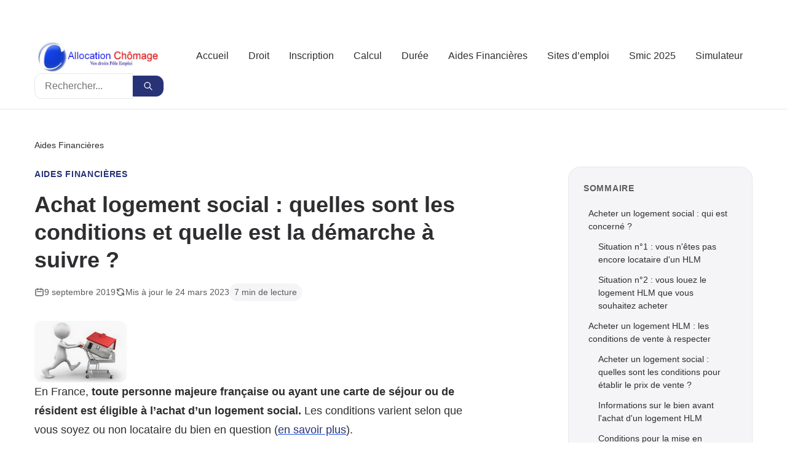

--- FILE ---
content_type: text/html; charset=UTF-8
request_url: https://allocation-chomage.fr/acheter-logement-social/
body_size: 15924
content:
<!DOCTYPE html>
<html lang="fr-FR">
<head>
    <meta charset="UTF-8">
    <meta name="viewport" content="width=device-width, initial-scale=1.0">
    <meta http-equiv="X-UA-Compatible" content="IE=edge">
            <link rel="icon" href="https://allocation-chomage.fr/wp-content/themes/allocation-chomage-theme/assets/images/favicon.png" sizes="32x32">
        <link rel="apple-touch-icon" href="https://allocation-chomage.fr/wp-content/themes/allocation-chomage-theme/assets/images/favicon.png">
        <meta name='robots' content='index, follow, max-image-preview:large, max-snippet:-1, max-video-preview:-1' />

	<!-- This site is optimized with the Yoast SEO plugin v26.7 - https://yoast.com/wordpress/plugins/seo/ -->
	<title>Achat HLM : est-il possible d&#039;acheter un logement social ?</title>
	<meta name="description" content="L&#039;achat d&#039;un logement social est possible que vous soyez déjà locataire de ce bien ou non. Des conditions de vente particulières s&#039;appliquent." />
	<link rel="canonical" href="https://allocation-chomage.fr/acheter-logement-social/" />
	<meta property="og:locale" content="fr_FR" />
	<meta property="og:type" content="article" />
	<meta property="og:title" content="Achat HLM : est-il possible d&#039;acheter un logement social ?" />
	<meta property="og:description" content="L&#039;achat d&#039;un logement social est possible que vous soyez déjà locataire de ce bien ou non. Des conditions de vente particulières s&#039;appliquent." />
	<meta property="og:url" content="https://allocation-chomage.fr/acheter-logement-social/" />
	<meta property="article:published_time" content="2019-09-09T07:50:59+00:00" />
	<meta property="article:modified_time" content="2023-03-24T12:16:13+00:00" />
	<meta property="og:image" content="https://allocation-chomage.fr/wp-content/uploads/2019/09/achat-hlm-11.png" />
	<meta property="og:image:width" content="160" />
	<meta property="og:image:height" content="106" />
	<meta property="og:image:type" content="image/png" />
	<meta name="author" content="Dorothee" />
	<meta name="twitter:label1" content="Écrit par" />
	<meta name="twitter:data1" content="Dorothee" />
	<meta name="twitter:label2" content="Durée de lecture estimée" />
	<meta name="twitter:data2" content="7 minutes" />
	<script type="application/ld+json" class="yoast-schema-graph">{"@context":"https://schema.org","@graph":[{"@type":"Article","@id":"https://allocation-chomage.fr/acheter-logement-social/#article","isPartOf":{"@id":"https://allocation-chomage.fr/acheter-logement-social/"},"author":{"name":"Dorothee","@id":"https://allocation-chomage.fr/#/schema/person/a7616c647bbb403b78df5bd497928149"},"headline":"Achat logement social : quelles sont les conditions et quelle est la démarche à suivre ?","datePublished":"2019-09-09T07:50:59+00:00","dateModified":"2023-03-24T12:16:13+00:00","mainEntityOfPage":{"@id":"https://allocation-chomage.fr/acheter-logement-social/"},"wordCount":1284,"commentCount":0,"image":{"@id":"https://allocation-chomage.fr/acheter-logement-social/#primaryimage"},"thumbnailUrl":"https://allocation-chomage.fr/wp-content/uploads/2019/09/achat-hlm-11.png","articleSection":["Aides Financières"],"inLanguage":"fr-FR","potentialAction":[{"@type":"CommentAction","name":"Comment","target":["https://allocation-chomage.fr/acheter-logement-social/#respond"]}]},{"@type":"WebPage","@id":"https://allocation-chomage.fr/acheter-logement-social/","url":"https://allocation-chomage.fr/acheter-logement-social/","name":"Achat HLM : est-il possible d'acheter un logement social ?","isPartOf":{"@id":"https://allocation-chomage.fr/#website"},"primaryImageOfPage":{"@id":"https://allocation-chomage.fr/acheter-logement-social/#primaryimage"},"image":{"@id":"https://allocation-chomage.fr/acheter-logement-social/#primaryimage"},"thumbnailUrl":"https://allocation-chomage.fr/wp-content/uploads/2019/09/achat-hlm-11.png","datePublished":"2019-09-09T07:50:59+00:00","dateModified":"2023-03-24T12:16:13+00:00","author":{"@id":"https://allocation-chomage.fr/#/schema/person/a7616c647bbb403b78df5bd497928149"},"description":"L'achat d'un logement social est possible que vous soyez déjà locataire de ce bien ou non. Des conditions de vente particulières s'appliquent.","inLanguage":"fr-FR","potentialAction":[{"@type":"ReadAction","target":["https://allocation-chomage.fr/acheter-logement-social/"]}]},{"@type":"ImageObject","inLanguage":"fr-FR","@id":"https://allocation-chomage.fr/acheter-logement-social/#primaryimage","url":"https://allocation-chomage.fr/wp-content/uploads/2019/09/achat-hlm-11.png","contentUrl":"https://allocation-chomage.fr/wp-content/uploads/2019/09/achat-hlm-11.png","width":160,"height":106,"caption":"Peut-on acheter un logement social"},{"@type":"WebSite","@id":"https://allocation-chomage.fr/#website","url":"https://allocation-chomage.fr/","name":"","description":"Toutes les informations sur vos droits aux allocations chômage","potentialAction":[{"@type":"SearchAction","target":{"@type":"EntryPoint","urlTemplate":"https://allocation-chomage.fr/?s={search_term_string}"},"query-input":{"@type":"PropertyValueSpecification","valueRequired":true,"valueName":"search_term_string"}}],"inLanguage":"fr-FR"},{"@type":"Person","@id":"https://allocation-chomage.fr/#/schema/person/a7616c647bbb403b78df5bd497928149","name":"Dorothee"}]}</script>
	<!-- / Yoast SEO plugin. -->


<link rel='dns-prefetch' href='//www.googletagmanager.com' />
<link rel='dns-prefetch' href='//fonts.googleapis.com' />
<link rel='dns-prefetch' href='//www.google-analytics.com' />
<link href='https://fonts.gstatic.com' crossorigin='anonymous' rel='preconnect' />
<link rel="alternate" type="application/rss+xml" title=" &raquo; Achat logement social : quelles sont les conditions et quelle est la démarche à suivre ? Flux des commentaires" href="https://allocation-chomage.fr/acheter-logement-social/feed/" />
<script type="application/ld+json">
{
    "@context": "https://schema.org",
    "@type": "Organization",
    "name": "",
    "url": "https://allocation-chomage.fr/",
    "logo": {
        "@type": "ImageObject",
        "url": "https://allocation-chomage.fr/wp-content/themes/allocation-chomage-theme/assets/images/allocation-chomage-pole-emploi-82.jpg"
    }
}
</script>
<script type="application/ld+json">
{
    "@context": "https://schema.org",
    "@type": "WebSite",
    "name": "",
    "description": "Toutes les informations sur vos droits aux allocations chômage",
    "url": "https://allocation-chomage.fr/",
    "potentialAction": {
        "@type": "SearchAction",
        "target": {
            "@type": "EntryPoint",
            "urlTemplate": "https://allocation-chomage.fr/?s={search_term_string}"
        },
        "query-input": "required name=search_term_string"
    }
}
</script>
<script type="application/ld+json">
{
    "@context": "https://schema.org",
    "@type": "BreadcrumbList",
    "itemListElement": [
        {
            "@type": "ListItem",
            "position": 1,
            "name": "Accueil",
            "item": "https://allocation-chomage.fr/"
        },
        {
            "@type": "ListItem",
            "position": 2,
            "name": "Aides Financières",
            "item": "https://allocation-chomage.fr/category/aides-financieres/"
        },
        {
            "@type": "ListItem",
            "position": 3,
            "name": "Achat logement social : quelles sont les conditions et quelle est la démarche à suivre ?",
            "item": "https://allocation-chomage.fr/acheter-logement-social/"
        }
    ]
}
</script>
<script type="application/ld+json">
{
    "@context": "https://schema.org",
    "@type": "Article",
    "headline": "Achat logement social : quelles sont les conditions et quelle est la démarche à suivre ?",
    "description": "Acheter un logement social est possible que vous soyez locataire ou non de ce logement. Sachez qu'il existe tout de même des conditions spécifiques s'appliquant à cette vente.",
    "url": "https://allocation-chomage.fr/acheter-logement-social/",
    "datePublished": "2019-09-09T08:50:59+01:00",
    "dateModified": "2023-03-24T13:16:13+01:00",
    "mainEntityOfPage": {
        "@type": "WebPage",
        "@id": "https://allocation-chomage.fr/acheter-logement-social/"
    },
    "author": {
        "@type": "Organization",
        "name": "",
        "url": "https://allocation-chomage.fr/"
    },
    "publisher": {
        "@type": "Organization",
        "name": "",
        "logo": {
            "@type": "ImageObject",
            "url": "https://allocation-chomage.fr/wp-content/themes/allocation-chomage-theme/assets/images/allocation-chomage-pole-emploi-82.jpg"
        }
    },
    "image": {
        "@type": "ImageObject",
        "url": "https://allocation-chomage.fr/wp-content/uploads/2019/09/achat-hlm-11.png",
        "width": 160,
        "height": 106
    },
    "wordCount": 1256
}
</script>
<style id='wp-img-auto-sizes-contain-inline-css'>
img:is([sizes=auto i],[sizes^="auto," i]){contain-intrinsic-size:3000px 1500px}
/*# sourceURL=wp-img-auto-sizes-contain-inline-css */
</style>
<style id='wp-block-library-inline-css'>
:root{--wp-block-synced-color:#7a00df;--wp-block-synced-color--rgb:122,0,223;--wp-bound-block-color:var(--wp-block-synced-color);--wp-editor-canvas-background:#ddd;--wp-admin-theme-color:#007cba;--wp-admin-theme-color--rgb:0,124,186;--wp-admin-theme-color-darker-10:#006ba1;--wp-admin-theme-color-darker-10--rgb:0,107,160.5;--wp-admin-theme-color-darker-20:#005a87;--wp-admin-theme-color-darker-20--rgb:0,90,135;--wp-admin-border-width-focus:2px}@media (min-resolution:192dpi){:root{--wp-admin-border-width-focus:1.5px}}.wp-element-button{cursor:pointer}:root .has-very-light-gray-background-color{background-color:#eee}:root .has-very-dark-gray-background-color{background-color:#313131}:root .has-very-light-gray-color{color:#eee}:root .has-very-dark-gray-color{color:#313131}:root .has-vivid-green-cyan-to-vivid-cyan-blue-gradient-background{background:linear-gradient(135deg,#00d084,#0693e3)}:root .has-purple-crush-gradient-background{background:linear-gradient(135deg,#34e2e4,#4721fb 50%,#ab1dfe)}:root .has-hazy-dawn-gradient-background{background:linear-gradient(135deg,#faaca8,#dad0ec)}:root .has-subdued-olive-gradient-background{background:linear-gradient(135deg,#fafae1,#67a671)}:root .has-atomic-cream-gradient-background{background:linear-gradient(135deg,#fdd79a,#004a59)}:root .has-nightshade-gradient-background{background:linear-gradient(135deg,#330968,#31cdcf)}:root .has-midnight-gradient-background{background:linear-gradient(135deg,#020381,#2874fc)}:root{--wp--preset--font-size--normal:16px;--wp--preset--font-size--huge:42px}.has-regular-font-size{font-size:1em}.has-larger-font-size{font-size:2.625em}.has-normal-font-size{font-size:var(--wp--preset--font-size--normal)}.has-huge-font-size{font-size:var(--wp--preset--font-size--huge)}.has-text-align-center{text-align:center}.has-text-align-left{text-align:left}.has-text-align-right{text-align:right}.has-fit-text{white-space:nowrap!important}#end-resizable-editor-section{display:none}.aligncenter{clear:both}.items-justified-left{justify-content:flex-start}.items-justified-center{justify-content:center}.items-justified-right{justify-content:flex-end}.items-justified-space-between{justify-content:space-between}.screen-reader-text{border:0;clip-path:inset(50%);height:1px;margin:-1px;overflow:hidden;padding:0;position:absolute;width:1px;word-wrap:normal!important}.screen-reader-text:focus{background-color:#ddd;clip-path:none;color:#444;display:block;font-size:1em;height:auto;left:5px;line-height:normal;padding:15px 23px 14px;text-decoration:none;top:5px;width:auto;z-index:100000}html :where(.has-border-color){border-style:solid}html :where([style*=border-top-color]){border-top-style:solid}html :where([style*=border-right-color]){border-right-style:solid}html :where([style*=border-bottom-color]){border-bottom-style:solid}html :where([style*=border-left-color]){border-left-style:solid}html :where([style*=border-width]){border-style:solid}html :where([style*=border-top-width]){border-top-style:solid}html :where([style*=border-right-width]){border-right-style:solid}html :where([style*=border-bottom-width]){border-bottom-style:solid}html :where([style*=border-left-width]){border-left-style:solid}html :where(img[class*=wp-image-]){height:auto;max-width:100%}:where(figure){margin:0 0 1em}html :where(.is-position-sticky){--wp-admin--admin-bar--position-offset:var(--wp-admin--admin-bar--height,0px)}@media screen and (max-width:600px){html :where(.is-position-sticky){--wp-admin--admin-bar--position-offset:0px}}

/*# sourceURL=wp-block-library-inline-css */
</style><style id='global-styles-inline-css'>
:root{--wp--preset--aspect-ratio--square: 1;--wp--preset--aspect-ratio--4-3: 4/3;--wp--preset--aspect-ratio--3-4: 3/4;--wp--preset--aspect-ratio--3-2: 3/2;--wp--preset--aspect-ratio--2-3: 2/3;--wp--preset--aspect-ratio--16-9: 16/9;--wp--preset--aspect-ratio--9-16: 9/16;--wp--preset--color--black: #000000;--wp--preset--color--cyan-bluish-gray: #abb8c3;--wp--preset--color--white: #ffffff;--wp--preset--color--pale-pink: #f78da7;--wp--preset--color--vivid-red: #cf2e2e;--wp--preset--color--luminous-vivid-orange: #ff6900;--wp--preset--color--luminous-vivid-amber: #fcb900;--wp--preset--color--light-green-cyan: #7bdcb5;--wp--preset--color--vivid-green-cyan: #00d084;--wp--preset--color--pale-cyan-blue: #8ed1fc;--wp--preset--color--vivid-cyan-blue: #0693e3;--wp--preset--color--vivid-purple: #9b51e0;--wp--preset--gradient--vivid-cyan-blue-to-vivid-purple: linear-gradient(135deg,rgb(6,147,227) 0%,rgb(155,81,224) 100%);--wp--preset--gradient--light-green-cyan-to-vivid-green-cyan: linear-gradient(135deg,rgb(122,220,180) 0%,rgb(0,208,130) 100%);--wp--preset--gradient--luminous-vivid-amber-to-luminous-vivid-orange: linear-gradient(135deg,rgb(252,185,0) 0%,rgb(255,105,0) 100%);--wp--preset--gradient--luminous-vivid-orange-to-vivid-red: linear-gradient(135deg,rgb(255,105,0) 0%,rgb(207,46,46) 100%);--wp--preset--gradient--very-light-gray-to-cyan-bluish-gray: linear-gradient(135deg,rgb(238,238,238) 0%,rgb(169,184,195) 100%);--wp--preset--gradient--cool-to-warm-spectrum: linear-gradient(135deg,rgb(74,234,220) 0%,rgb(151,120,209) 20%,rgb(207,42,186) 40%,rgb(238,44,130) 60%,rgb(251,105,98) 80%,rgb(254,248,76) 100%);--wp--preset--gradient--blush-light-purple: linear-gradient(135deg,rgb(255,206,236) 0%,rgb(152,150,240) 100%);--wp--preset--gradient--blush-bordeaux: linear-gradient(135deg,rgb(254,205,165) 0%,rgb(254,45,45) 50%,rgb(107,0,62) 100%);--wp--preset--gradient--luminous-dusk: linear-gradient(135deg,rgb(255,203,112) 0%,rgb(199,81,192) 50%,rgb(65,88,208) 100%);--wp--preset--gradient--pale-ocean: linear-gradient(135deg,rgb(255,245,203) 0%,rgb(182,227,212) 50%,rgb(51,167,181) 100%);--wp--preset--gradient--electric-grass: linear-gradient(135deg,rgb(202,248,128) 0%,rgb(113,206,126) 100%);--wp--preset--gradient--midnight: linear-gradient(135deg,rgb(2,3,129) 0%,rgb(40,116,252) 100%);--wp--preset--font-size--small: 13px;--wp--preset--font-size--medium: 20px;--wp--preset--font-size--large: 36px;--wp--preset--font-size--x-large: 42px;--wp--preset--spacing--20: 0.44rem;--wp--preset--spacing--30: 0.67rem;--wp--preset--spacing--40: 1rem;--wp--preset--spacing--50: 1.5rem;--wp--preset--spacing--60: 2.25rem;--wp--preset--spacing--70: 3.38rem;--wp--preset--spacing--80: 5.06rem;--wp--preset--shadow--natural: 6px 6px 9px rgba(0, 0, 0, 0.2);--wp--preset--shadow--deep: 12px 12px 50px rgba(0, 0, 0, 0.4);--wp--preset--shadow--sharp: 6px 6px 0px rgba(0, 0, 0, 0.2);--wp--preset--shadow--outlined: 6px 6px 0px -3px rgb(255, 255, 255), 6px 6px rgb(0, 0, 0);--wp--preset--shadow--crisp: 6px 6px 0px rgb(0, 0, 0);}:where(.is-layout-flex){gap: 0.5em;}:where(.is-layout-grid){gap: 0.5em;}body .is-layout-flex{display: flex;}.is-layout-flex{flex-wrap: wrap;align-items: center;}.is-layout-flex > :is(*, div){margin: 0;}body .is-layout-grid{display: grid;}.is-layout-grid > :is(*, div){margin: 0;}:where(.wp-block-columns.is-layout-flex){gap: 2em;}:where(.wp-block-columns.is-layout-grid){gap: 2em;}:where(.wp-block-post-template.is-layout-flex){gap: 1.25em;}:where(.wp-block-post-template.is-layout-grid){gap: 1.25em;}.has-black-color{color: var(--wp--preset--color--black) !important;}.has-cyan-bluish-gray-color{color: var(--wp--preset--color--cyan-bluish-gray) !important;}.has-white-color{color: var(--wp--preset--color--white) !important;}.has-pale-pink-color{color: var(--wp--preset--color--pale-pink) !important;}.has-vivid-red-color{color: var(--wp--preset--color--vivid-red) !important;}.has-luminous-vivid-orange-color{color: var(--wp--preset--color--luminous-vivid-orange) !important;}.has-luminous-vivid-amber-color{color: var(--wp--preset--color--luminous-vivid-amber) !important;}.has-light-green-cyan-color{color: var(--wp--preset--color--light-green-cyan) !important;}.has-vivid-green-cyan-color{color: var(--wp--preset--color--vivid-green-cyan) !important;}.has-pale-cyan-blue-color{color: var(--wp--preset--color--pale-cyan-blue) !important;}.has-vivid-cyan-blue-color{color: var(--wp--preset--color--vivid-cyan-blue) !important;}.has-vivid-purple-color{color: var(--wp--preset--color--vivid-purple) !important;}.has-black-background-color{background-color: var(--wp--preset--color--black) !important;}.has-cyan-bluish-gray-background-color{background-color: var(--wp--preset--color--cyan-bluish-gray) !important;}.has-white-background-color{background-color: var(--wp--preset--color--white) !important;}.has-pale-pink-background-color{background-color: var(--wp--preset--color--pale-pink) !important;}.has-vivid-red-background-color{background-color: var(--wp--preset--color--vivid-red) !important;}.has-luminous-vivid-orange-background-color{background-color: var(--wp--preset--color--luminous-vivid-orange) !important;}.has-luminous-vivid-amber-background-color{background-color: var(--wp--preset--color--luminous-vivid-amber) !important;}.has-light-green-cyan-background-color{background-color: var(--wp--preset--color--light-green-cyan) !important;}.has-vivid-green-cyan-background-color{background-color: var(--wp--preset--color--vivid-green-cyan) !important;}.has-pale-cyan-blue-background-color{background-color: var(--wp--preset--color--pale-cyan-blue) !important;}.has-vivid-cyan-blue-background-color{background-color: var(--wp--preset--color--vivid-cyan-blue) !important;}.has-vivid-purple-background-color{background-color: var(--wp--preset--color--vivid-purple) !important;}.has-black-border-color{border-color: var(--wp--preset--color--black) !important;}.has-cyan-bluish-gray-border-color{border-color: var(--wp--preset--color--cyan-bluish-gray) !important;}.has-white-border-color{border-color: var(--wp--preset--color--white) !important;}.has-pale-pink-border-color{border-color: var(--wp--preset--color--pale-pink) !important;}.has-vivid-red-border-color{border-color: var(--wp--preset--color--vivid-red) !important;}.has-luminous-vivid-orange-border-color{border-color: var(--wp--preset--color--luminous-vivid-orange) !important;}.has-luminous-vivid-amber-border-color{border-color: var(--wp--preset--color--luminous-vivid-amber) !important;}.has-light-green-cyan-border-color{border-color: var(--wp--preset--color--light-green-cyan) !important;}.has-vivid-green-cyan-border-color{border-color: var(--wp--preset--color--vivid-green-cyan) !important;}.has-pale-cyan-blue-border-color{border-color: var(--wp--preset--color--pale-cyan-blue) !important;}.has-vivid-cyan-blue-border-color{border-color: var(--wp--preset--color--vivid-cyan-blue) !important;}.has-vivid-purple-border-color{border-color: var(--wp--preset--color--vivid-purple) !important;}.has-vivid-cyan-blue-to-vivid-purple-gradient-background{background: var(--wp--preset--gradient--vivid-cyan-blue-to-vivid-purple) !important;}.has-light-green-cyan-to-vivid-green-cyan-gradient-background{background: var(--wp--preset--gradient--light-green-cyan-to-vivid-green-cyan) !important;}.has-luminous-vivid-amber-to-luminous-vivid-orange-gradient-background{background: var(--wp--preset--gradient--luminous-vivid-amber-to-luminous-vivid-orange) !important;}.has-luminous-vivid-orange-to-vivid-red-gradient-background{background: var(--wp--preset--gradient--luminous-vivid-orange-to-vivid-red) !important;}.has-very-light-gray-to-cyan-bluish-gray-gradient-background{background: var(--wp--preset--gradient--very-light-gray-to-cyan-bluish-gray) !important;}.has-cool-to-warm-spectrum-gradient-background{background: var(--wp--preset--gradient--cool-to-warm-spectrum) !important;}.has-blush-light-purple-gradient-background{background: var(--wp--preset--gradient--blush-light-purple) !important;}.has-blush-bordeaux-gradient-background{background: var(--wp--preset--gradient--blush-bordeaux) !important;}.has-luminous-dusk-gradient-background{background: var(--wp--preset--gradient--luminous-dusk) !important;}.has-pale-ocean-gradient-background{background: var(--wp--preset--gradient--pale-ocean) !important;}.has-electric-grass-gradient-background{background: var(--wp--preset--gradient--electric-grass) !important;}.has-midnight-gradient-background{background: var(--wp--preset--gradient--midnight) !important;}.has-small-font-size{font-size: var(--wp--preset--font-size--small) !important;}.has-medium-font-size{font-size: var(--wp--preset--font-size--medium) !important;}.has-large-font-size{font-size: var(--wp--preset--font-size--large) !important;}.has-x-large-font-size{font-size: var(--wp--preset--font-size--x-large) !important;}
/*# sourceURL=global-styles-inline-css */
</style>

<style id='classic-theme-styles-inline-css'>
/*! This file is auto-generated */
.wp-block-button__link{color:#fff;background-color:#32373c;border-radius:9999px;box-shadow:none;text-decoration:none;padding:calc(.667em + 2px) calc(1.333em + 2px);font-size:1.125em}.wp-block-file__button{background:#32373c;color:#fff;text-decoration:none}
/*# sourceURL=/wp-includes/css/classic-themes.min.css */
</style>
<link rel='stylesheet' id='ez-toc-css' href='https://allocation-chomage.fr/wp-content/plugins/easy-table-of-contents/assets/css/screen.min.css' media='all' />
<style id='ez-toc-inline-css'>
div#ez-toc-container .ez-toc-title {font-size: 120%;}div#ez-toc-container .ez-toc-title {font-weight: 500;}div#ez-toc-container ul li , div#ez-toc-container ul li a {font-size: 95%;}div#ez-toc-container ul li , div#ez-toc-container ul li a {font-weight: 500;}div#ez-toc-container nav ul ul li {font-size: 90%;}.ez-toc-box-title {font-weight: bold; margin-bottom: 10px; text-align: center; text-transform: uppercase; letter-spacing: 1px; color: #666; padding-bottom: 5px;position:absolute;top:-4%;left:5%;background-color: inherit;transition: top 0.3s ease;}.ez-toc-box-title.toc-closed {top:-25%;}
.ez-toc-container-direction {direction: ltr;}.ez-toc-counter ul{counter-reset: item ;}.ez-toc-counter nav ul li a::before {content: counters(item, '.', decimal) '. ';display: inline-block;counter-increment: item;flex-grow: 0;flex-shrink: 0;margin-right: .2em; float: left; }.ez-toc-widget-direction {direction: ltr;}.ez-toc-widget-container ul{counter-reset: item ;}.ez-toc-widget-container nav ul li a::before {content: counters(item, '.', decimal) '. ';display: inline-block;counter-increment: item;flex-grow: 0;flex-shrink: 0;margin-right: .2em; float: left; }
/*# sourceURL=ez-toc-inline-css */
</style>
<link rel='stylesheet' id='ac-style-css' href='https://allocation-chomage.fr/wp-content/themes/allocation-chomage-theme/style.css' media='all' />
<script src="https://allocation-chomage.fr/wp-includes/js/jquery/jquery.min.js" id="jquery-core-js"></script>

<!-- Extrait de code de la balise Google (gtag.js) ajouté par Site Kit -->
<!-- Extrait Google Analytics ajouté par Site Kit -->
<script src="https://www.googletagmanager.com/gtag/js?id=GT-WF3L76L" id="google_gtagjs-js" async></script>
<script id="google_gtagjs-js-after">
window.dataLayer = window.dataLayer || [];function gtag(){dataLayer.push(arguments);}
gtag("set","linker",{"domains":["allocation-chomage.fr"]});
gtag("js", new Date());
gtag("set", "developer_id.dZTNiMT", true);
gtag("config", "GT-WF3L76L");
//# sourceURL=google_gtagjs-js-after
</script>
<meta name="generator" content="Site Kit by Google 1.168.0" /><style>.recentcomments a{display:inline !important;padding:0 !important;margin:0 !important;}</style></head>

<body class="wp-singular post-template-default single single-post postid-4878 single-format-standard wp-custom-logo wp-embed-responsive wp-theme-allocation-chomage-theme singular">

<div class="site-container">
    <header class="site-header" role="banner">
        <div class="container">
            <div class="header-inner">
                <!-- Logo -->
                <a href="https://allocation-chomage.fr/" class="site-logo" rel="home">
                    <img src="https://allocation-chomage.fr/wp-content/themes/allocation-chomage-theme/assets/images/allocation-chomage-pole-emploi-82.jpg"
                         alt=""
                         width="250"
                         height="67">
                </a>

                <!-- Navigation principale (desktop) -->
                <nav class="main-navigation" role="navigation" aria-label="Menu principal">
                    <ul id="menu-menu" class="nav-menu"><li id="menu-item-92" class="menu-item menu-item-type-custom menu-item-object-custom menu-item-home menu-item-92"><a href="https://allocation-chomage.fr/">Accueil</a></li>
<li id="menu-item-91" class="menu-item menu-item-type-post_type menu-item-object-post menu-item-has-children menu-item-91"><a href="https://allocation-chomage.fr/droit-chomage-assedic/">Droit</a>
<ul class="sub-menu">
	<li id="menu-item-3859" class="menu-item menu-item-type-post_type menu-item-object-post menu-item-3859"><a href="https://allocation-chomage.fr/arret-maladie-chomage/">Que se passe t-il en cas d&rsquo;arrêt maladie</a></li>
	<li id="menu-item-4191" class="menu-item menu-item-type-post_type menu-item-object-post menu-item-4191"><a href="https://allocation-chomage.fr/demande-acompte-pole-emploi/">Demander un acompte</a></li>
	<li id="menu-item-343" class="menu-item menu-item-type-post_type menu-item-object-post menu-item-343"><a href="https://allocation-chomage.fr/activite-partielle/">Chômage technique</a></li>
</ul>
</li>
<li id="menu-item-103" class="menu-item menu-item-type-post_type menu-item-object-post menu-item-has-children menu-item-103"><a href="https://allocation-chomage.fr/inscription-pole-emploi-assedic/">Inscription</a>
<ul class="sub-menu">
	<li id="menu-item-4755" class="menu-item menu-item-type-post_type menu-item-object-post menu-item-4755"><a href="https://allocation-chomage.fr/changement-adresse-pole-emploi/">Changement d&rsquo;adresse</a></li>
	<li id="menu-item-4774" class="menu-item menu-item-type-post_type menu-item-object-post menu-item-4774"><a href="https://allocation-chomage.fr/pole-emploi-rendez-vous/">Prendre un rendez-vous</a></li>
	<li id="menu-item-4863" class="menu-item menu-item-type-post_type menu-item-object-post menu-item-4863"><a href="https://allocation-chomage.fr/categorie-chomeur/">Catégories demandeur d&#8217;emploi</a></li>
</ul>
</li>
<li id="menu-item-144" class="menu-item menu-item-type-post_type menu-item-object-post menu-item-has-children menu-item-144"><a href="https://allocation-chomage.fr/calcul-montant-chomage/">Calcul</a>
<ul class="sub-menu">
	<li id="menu-item-145" class="menu-item menu-item-type-post_type menu-item-object-post menu-item-145"><a href="https://allocation-chomage.fr/calcul-montant-chomage/">Calcul des allocations chômage</a></li>
	<li id="menu-item-146" class="menu-item menu-item-type-post_type menu-item-object-post menu-item-146"><a href="https://allocation-chomage.fr/salaire-journalier-reference-chomage/">Calcul du salaire journalier</a></li>
	<li id="menu-item-1454" class="menu-item menu-item-type-post_type menu-item-object-post menu-item-1454"><a href="https://allocation-chomage.fr/adresses-pole-emploi-bulletin-salaire/">Où envoyer ses bulletins de salaire</a></li>
	<li id="menu-item-1492" class="menu-item menu-item-type-post_type menu-item-object-post menu-item-1492"><a href="https://allocation-chomage.fr/pole-emploi-trop-percu-recours/">Que faire en cas de trop perçu?</a></li>
</ul>
</li>
<li id="menu-item-176" class="menu-item menu-item-type-post_type menu-item-object-post menu-item-has-children menu-item-176"><a href="https://allocation-chomage.fr/duree-indemnisation-chomage/">Durée</a>
<ul class="sub-menu">
	<li id="menu-item-177" class="menu-item menu-item-type-post_type menu-item-object-post menu-item-177"><a href="https://allocation-chomage.fr/duree-indemnisation-chomage/">Calculez la durée d&rsquo;indemnisation</a></li>
	<li id="menu-item-178" class="menu-item menu-item-type-post_type menu-item-object-post menu-item-178"><a href="https://allocation-chomage.fr/delai-carence-pole-emploi/">Le délai de carence</a></li>
	<li id="menu-item-1421" class="menu-item menu-item-type-post_type menu-item-object-post menu-item-1421"><a href="https://allocation-chomage.fr/retard-paiement-pole-emploi/">Retard de paiement</a></li>
	<li id="menu-item-2279" class="menu-item menu-item-type-post_type menu-item-object-post menu-item-2279"><a href="https://allocation-chomage.fr/calendrier-pole-emploi/">Calendrier Pôle emploi</a></li>
	<li id="menu-item-4465" class="menu-item menu-item-type-post_type menu-item-object-post menu-item-4465"><a href="https://allocation-chomage.fr/vacances-pole-emploi/">Partir en vacances au chômage</a></li>
	<li id="menu-item-659" class="menu-item menu-item-type-post_type menu-item-object-post menu-item-659"><a href="https://allocation-chomage.fr/droits-rechargeables-pole-emploi/">Droits rechargeables</a></li>
	<li id="menu-item-607" class="menu-item menu-item-type-post_type menu-item-object-post menu-item-607"><a href="https://allocation-chomage.fr/controle-chomeurs/">Contrôle des demandeurs d&#8217;emploi</a></li>
	<li id="menu-item-4706" class="menu-item menu-item-type-post_type menu-item-object-post menu-item-4706"><a href="https://allocation-chomage.fr/chomage-prelevement-source/">Prélèvement à la source et chômage</a></li>
</ul>
</li>
<li id="menu-item-1088" class="menu-item menu-item-type-custom menu-item-object-custom menu-item-has-children menu-item-1088"><a href="https://allocation-chomage.fr/category/aides-financieres/">Aides Financières</a>
<ul class="sub-menu">
	<li id="menu-item-5031" class="menu-item menu-item-type-taxonomy menu-item-object-category menu-item-5031"><a href="https://allocation-chomage.fr/category/aides-financieres/aides-famille/">Aides à la famille</a></li>
	<li id="menu-item-5032" class="menu-item menu-item-type-taxonomy menu-item-object-category menu-item-5032"><a href="https://allocation-chomage.fr/category/aides-financieres/aides-emploi/">Aides pour l&#8217;emploi</a></li>
	<li id="menu-item-2021" class="menu-item menu-item-type-post_type menu-item-object-post menu-item-2021"><a href="https://allocation-chomage.fr/aide-permis-de-conduire/">Aides au permis de conduire</a></li>
	<li id="menu-item-3671" class="menu-item menu-item-type-post_type menu-item-object-post menu-item-3671"><a href="https://allocation-chomage.fr/aides-logement-accession-maintien/">Aides au logement</a></li>
	<li id="menu-item-1207" class="menu-item menu-item-type-post_type menu-item-object-post menu-item-1207"><a href="https://allocation-chomage.fr/prime-de-noel/">Prime de Noël 2020-2021</a></li>
	<li id="menu-item-5037" class="menu-item menu-item-type-post_type menu-item-object-post menu-item-5037"><a href="https://allocation-chomage.fr/complementaire-sante-solidaire/">La CSS</a></li>
	<li id="menu-item-4864" class="menu-item menu-item-type-post_type menu-item-object-post menu-item-4864"><a href="https://allocation-chomage.fr/mutuelle-chomeur/">Mutuelle au chômage</a></li>
	<li id="menu-item-1889" class="menu-item menu-item-type-post_type menu-item-object-post menu-item-1889"><a href="https://allocation-chomage.fr/simulation-rsa-socle-montant/">RSA Socle</a></li>
	<li id="menu-item-2418" class="menu-item menu-item-type-post_type menu-item-object-post menu-item-2418"><a href="https://allocation-chomage.fr/aah-allocation-adulte-handicape/">AAH</a></li>
	<li id="menu-item-3905" class="menu-item menu-item-type-post_type menu-item-object-post menu-item-3905"><a href="https://allocation-chomage.fr/demande-aide-juridictionnelle/">Aide Juridictionnelle</a></li>
	<li id="menu-item-4229" class="menu-item menu-item-type-post_type menu-item-object-post menu-item-4229"><a href="https://allocation-chomage.fr/pret-urgence-caf/">Prêt d&rsquo;honneur CAF</a></li>
</ul>
</li>
<li id="menu-item-912" class="menu-item menu-item-type-post_type menu-item-object-post menu-item-has-children menu-item-912"><a href="https://allocation-chomage.fr/site-recherche-emploi/">Sites d&#8217;emploi</a>
<ul class="sub-menu">
	<li id="menu-item-1744" class="menu-item menu-item-type-post_type menu-item-object-post menu-item-1744"><a href="https://allocation-chomage.fr/travail-au-noir-risques-consequences/">Travail au noir</a></li>
</ul>
</li>
<li id="menu-item-1078" class="menu-item menu-item-type-post_type menu-item-object-post menu-item-1078"><a href="https://allocation-chomage.fr/smic-horaire-net-brut/">Smic 2025</a></li>
<li id="menu-item-5494" class="menu-item menu-item-type-custom menu-item-object-custom menu-item-5494"><a href="https://allocation-chomage.fr/simulateur">Simulateur</a></li>
</ul>                </nav>

                <!-- Recherche (desktop) -->
                <div class="header-search">
                    
<form role="search" method="get" class="search-form" action="https://allocation-chomage.fr/">
    <label class="sr-only" for="search-form-1">
        Rechercher    </label>
    <input type="search"
           id="search-form-1"
           class="search-field"
           placeholder="Rechercher..."
           value=""
           name="s">
    <button type="submit" class="search-submit">
        <svg xmlns="http://www.w3.org/2000/svg" width="16" height="16" fill="none" viewBox="0 0 24 24" stroke="currentColor" aria-hidden="true">
            <path stroke-linecap="round" stroke-linejoin="round" stroke-width="2" d="M21 21l-6-6m2-5a7 7 0 11-14 0 7 7 0 0114 0z"/>
        </svg>
        <span class="sr-only">Rechercher</span>
    </button>
</form>
                </div>

                <!-- Toggle menu mobile -->
                <button class="menu-toggle" aria-controls="mobile-menu" aria-expanded="false" aria-label="Ouvrir le menu">
                    <svg xmlns="http://www.w3.org/2000/svg" fill="none" viewBox="0 0 24 24" stroke="currentColor" aria-hidden="true">
                        <path stroke-linecap="round" stroke-linejoin="round" stroke-width="2" d="M4 6h16M4 12h16M4 18h16"/>
                    </svg>
                </button>
            </div>
        </div>
    </header>

    <!-- Menu mobile -->
    <div id="mobile-menu" class="mobile-menu" aria-hidden="true">
        <div class="mobile-menu-header">
            <a href="https://allocation-chomage.fr/" class="site-logo">
                <img src="https://allocation-chomage.fr/wp-content/themes/allocation-chomage-theme/assets/images/allocation-chomage-pole-emploi-82.jpg"
                     alt=""
                     width="200"
                     height="54">
            </a>
            <button class="mobile-menu-close" aria-label="Fermer le menu">
                <svg xmlns="http://www.w3.org/2000/svg" fill="none" viewBox="0 0 24 24" stroke="currentColor" width="24" height="24" aria-hidden="true">
                    <path stroke-linecap="round" stroke-linejoin="round" stroke-width="2" d="M6 18L18 6M6 6l12 12"/>
                </svg>
            </button>
        </div>

        <!-- Recherche mobile -->
        <div class="mobile-search">
            
<form role="search" method="get" class="search-form" action="https://allocation-chomage.fr/">
    <label class="sr-only" for="search-form-2">
        Rechercher    </label>
    <input type="search"
           id="search-form-2"
           class="search-field"
           placeholder="Rechercher..."
           value=""
           name="s">
    <button type="submit" class="search-submit">
        <svg xmlns="http://www.w3.org/2000/svg" width="16" height="16" fill="none" viewBox="0 0 24 24" stroke="currentColor" aria-hidden="true">
            <path stroke-linecap="round" stroke-linejoin="round" stroke-width="2" d="M21 21l-6-6m2-5a7 7 0 11-14 0 7 7 0 0114 0z"/>
        </svg>
        <span class="sr-only">Rechercher</span>
    </button>
</form>
        </div>

        <!-- Navigation mobile -->
        <nav class="mobile-navigation" role="navigation" aria-label="Menu mobile">
            <ul id="menu-menu-1" class="mobile-nav-menu"><li class="menu-item menu-item-type-custom menu-item-object-custom menu-item-home menu-item-92"><a href="https://allocation-chomage.fr/">Accueil</a></li>
<li class="menu-item menu-item-type-post_type menu-item-object-post menu-item-has-children menu-item-91"><a href="https://allocation-chomage.fr/droit-chomage-assedic/">Droit</a>
<ul class="sub-menu">
	<li class="menu-item menu-item-type-post_type menu-item-object-post menu-item-3859"><a href="https://allocation-chomage.fr/arret-maladie-chomage/">Que se passe t-il en cas d&rsquo;arrêt maladie</a></li>
	<li class="menu-item menu-item-type-post_type menu-item-object-post menu-item-4191"><a href="https://allocation-chomage.fr/demande-acompte-pole-emploi/">Demander un acompte</a></li>
	<li class="menu-item menu-item-type-post_type menu-item-object-post menu-item-343"><a href="https://allocation-chomage.fr/activite-partielle/">Chômage technique</a></li>
</ul>
</li>
<li class="menu-item menu-item-type-post_type menu-item-object-post menu-item-has-children menu-item-103"><a href="https://allocation-chomage.fr/inscription-pole-emploi-assedic/">Inscription</a>
<ul class="sub-menu">
	<li class="menu-item menu-item-type-post_type menu-item-object-post menu-item-4755"><a href="https://allocation-chomage.fr/changement-adresse-pole-emploi/">Changement d&rsquo;adresse</a></li>
	<li class="menu-item menu-item-type-post_type menu-item-object-post menu-item-4774"><a href="https://allocation-chomage.fr/pole-emploi-rendez-vous/">Prendre un rendez-vous</a></li>
	<li class="menu-item menu-item-type-post_type menu-item-object-post menu-item-4863"><a href="https://allocation-chomage.fr/categorie-chomeur/">Catégories demandeur d&#8217;emploi</a></li>
</ul>
</li>
<li class="menu-item menu-item-type-post_type menu-item-object-post menu-item-has-children menu-item-144"><a href="https://allocation-chomage.fr/calcul-montant-chomage/">Calcul</a>
<ul class="sub-menu">
	<li class="menu-item menu-item-type-post_type menu-item-object-post menu-item-145"><a href="https://allocation-chomage.fr/calcul-montant-chomage/">Calcul des allocations chômage</a></li>
	<li class="menu-item menu-item-type-post_type menu-item-object-post menu-item-146"><a href="https://allocation-chomage.fr/salaire-journalier-reference-chomage/">Calcul du salaire journalier</a></li>
	<li class="menu-item menu-item-type-post_type menu-item-object-post menu-item-1454"><a href="https://allocation-chomage.fr/adresses-pole-emploi-bulletin-salaire/">Où envoyer ses bulletins de salaire</a></li>
	<li class="menu-item menu-item-type-post_type menu-item-object-post menu-item-1492"><a href="https://allocation-chomage.fr/pole-emploi-trop-percu-recours/">Que faire en cas de trop perçu?</a></li>
</ul>
</li>
<li class="menu-item menu-item-type-post_type menu-item-object-post menu-item-has-children menu-item-176"><a href="https://allocation-chomage.fr/duree-indemnisation-chomage/">Durée</a>
<ul class="sub-menu">
	<li class="menu-item menu-item-type-post_type menu-item-object-post menu-item-177"><a href="https://allocation-chomage.fr/duree-indemnisation-chomage/">Calculez la durée d&rsquo;indemnisation</a></li>
	<li class="menu-item menu-item-type-post_type menu-item-object-post menu-item-178"><a href="https://allocation-chomage.fr/delai-carence-pole-emploi/">Le délai de carence</a></li>
	<li class="menu-item menu-item-type-post_type menu-item-object-post menu-item-1421"><a href="https://allocation-chomage.fr/retard-paiement-pole-emploi/">Retard de paiement</a></li>
	<li class="menu-item menu-item-type-post_type menu-item-object-post menu-item-2279"><a href="https://allocation-chomage.fr/calendrier-pole-emploi/">Calendrier Pôle emploi</a></li>
	<li class="menu-item menu-item-type-post_type menu-item-object-post menu-item-4465"><a href="https://allocation-chomage.fr/vacances-pole-emploi/">Partir en vacances au chômage</a></li>
	<li class="menu-item menu-item-type-post_type menu-item-object-post menu-item-659"><a href="https://allocation-chomage.fr/droits-rechargeables-pole-emploi/">Droits rechargeables</a></li>
	<li class="menu-item menu-item-type-post_type menu-item-object-post menu-item-607"><a href="https://allocation-chomage.fr/controle-chomeurs/">Contrôle des demandeurs d&#8217;emploi</a></li>
	<li class="menu-item menu-item-type-post_type menu-item-object-post menu-item-4706"><a href="https://allocation-chomage.fr/chomage-prelevement-source/">Prélèvement à la source et chômage</a></li>
</ul>
</li>
<li class="menu-item menu-item-type-custom menu-item-object-custom menu-item-has-children menu-item-1088"><a href="https://allocation-chomage.fr/category/aides-financieres/">Aides Financières</a>
<ul class="sub-menu">
	<li class="menu-item menu-item-type-taxonomy menu-item-object-category menu-item-5031"><a href="https://allocation-chomage.fr/category/aides-financieres/aides-famille/">Aides à la famille</a></li>
	<li class="menu-item menu-item-type-taxonomy menu-item-object-category menu-item-5032"><a href="https://allocation-chomage.fr/category/aides-financieres/aides-emploi/">Aides pour l&#8217;emploi</a></li>
	<li class="menu-item menu-item-type-post_type menu-item-object-post menu-item-2021"><a href="https://allocation-chomage.fr/aide-permis-de-conduire/">Aides au permis de conduire</a></li>
	<li class="menu-item menu-item-type-post_type menu-item-object-post menu-item-3671"><a href="https://allocation-chomage.fr/aides-logement-accession-maintien/">Aides au logement</a></li>
	<li class="menu-item menu-item-type-post_type menu-item-object-post menu-item-1207"><a href="https://allocation-chomage.fr/prime-de-noel/">Prime de Noël 2020-2021</a></li>
	<li class="menu-item menu-item-type-post_type menu-item-object-post menu-item-5037"><a href="https://allocation-chomage.fr/complementaire-sante-solidaire/">La CSS</a></li>
	<li class="menu-item menu-item-type-post_type menu-item-object-post menu-item-4864"><a href="https://allocation-chomage.fr/mutuelle-chomeur/">Mutuelle au chômage</a></li>
	<li class="menu-item menu-item-type-post_type menu-item-object-post menu-item-1889"><a href="https://allocation-chomage.fr/simulation-rsa-socle-montant/">RSA Socle</a></li>
	<li class="menu-item menu-item-type-post_type menu-item-object-post menu-item-2418"><a href="https://allocation-chomage.fr/aah-allocation-adulte-handicape/">AAH</a></li>
	<li class="menu-item menu-item-type-post_type menu-item-object-post menu-item-3905"><a href="https://allocation-chomage.fr/demande-aide-juridictionnelle/">Aide Juridictionnelle</a></li>
	<li class="menu-item menu-item-type-post_type menu-item-object-post menu-item-4229"><a href="https://allocation-chomage.fr/pret-urgence-caf/">Prêt d&rsquo;honneur CAF</a></li>
</ul>
</li>
<li class="menu-item menu-item-type-post_type menu-item-object-post menu-item-has-children menu-item-912"><a href="https://allocation-chomage.fr/site-recherche-emploi/">Sites d&#8217;emploi</a>
<ul class="sub-menu">
	<li class="menu-item menu-item-type-post_type menu-item-object-post menu-item-1744"><a href="https://allocation-chomage.fr/travail-au-noir-risques-consequences/">Travail au noir</a></li>
</ul>
</li>
<li class="menu-item menu-item-type-post_type menu-item-object-post menu-item-1078"><a href="https://allocation-chomage.fr/smic-horaire-net-brut/">Smic 2025</a></li>
<li class="menu-item menu-item-type-custom menu-item-object-custom menu-item-5494"><a href="https://allocation-chomage.fr/simulateur">Simulateur</a></li>
</ul>        </nav>
    </div>

    <main id="main" class="site-main" role="main">

<article id="post-4878" class="single-post post-4878 post type-post status-publish format-standard has-post-thumbnail hentry category-aides-financieres">
    <div class="container">
        <nav class="breadcrumbs" aria-label="Fil d&#039;ariane"><span class="breadcrumbs-current" aria-current="page">Aides Financières</span></nav>
        <div class="content-wrapper has-sidebar">
            <div class="content-area">
                <!-- Header article -->
                <header class="post-header">
                                            <a href="https://allocation-chomage.fr/category/aides-financieres/" class="post-category">
                            Aides Financières                        </a>
                    
                    <h1 class="post-title">Achat logement social : quelles sont les conditions et quelle est la démarche à suivre ?</h1>

                    <div class="post-meta">
                        <span class="post-meta-item">
                            <svg xmlns="http://www.w3.org/2000/svg" width="16" height="16" fill="none" viewBox="0 0 24 24" stroke="currentColor" aria-hidden="true">
                                <path stroke-linecap="round" stroke-linejoin="round" stroke-width="2" d="M8 7V3m8 4V3m-9 8h10M5 21h14a2 2 0 002-2V7a2 2 0 00-2-2H5a2 2 0 00-2 2v12a2 2 0 002 2z"/>
                            </svg>
                            <time datetime="2019-09-09T08:50:59+01:00">
                                9 septembre 2019                            </time>
                        </span>

                                                <span class="post-meta-item">
                            <svg xmlns="http://www.w3.org/2000/svg" width="16" height="16" fill="none" viewBox="0 0 24 24" stroke="currentColor" aria-hidden="true">
                                <path stroke-linecap="round" stroke-linejoin="round" stroke-width="2" d="M4 4v5h.582m15.356 2A8.001 8.001 0 004.582 9m0 0H9m11 11v-5h-.581m0 0a8.003 8.003 0 01-15.357-2m15.357 2H15"/>
                            </svg>
                            Mis à jour le 24 mars 2023                        </span>
                        
                        <span class="reading-time">
                            7 min de lecture                        </span>
                    </div>
                </header>

                <!-- Table des matières (mobile uniquement, desktop dans sidebar) -->
                                    <div class="toc toc-mobile" id="toc">
                        <p class="toc-title">Sommaire</p>
                        <ol class="toc-list">
                                                            <li>
                                    <a href="#acheter-un-logement-social-qui-est-concerne" class="toc-h2">
                                        Acheter un logement social : qui est concerné ?                                    </a>
                                </li>
                                                            <li>
                                    <a href="#situation-n-1-vous-n-etes-pas-encore-locataire-d-u" class="toc-h3">
                                        Situation n°1 : vous n&#039;êtes pas encore locataire d&#039;un HLM                                    </a>
                                </li>
                                                            <li>
                                    <a href="#situation-n-2-vous-louez-le-logement-hlm-que-vous" class="toc-h3">
                                        Situation n°2 : vous louez le logement HLM que vous souhaitez acheter                                    </a>
                                </li>
                                                            <li>
                                    <a href="#acheter-un-logement-hlm-les-conditions-de-vente-a" class="toc-h2">
                                        Acheter un logement HLM : les conditions de vente à respecter                                    </a>
                                </li>
                                                            <li>
                                    <a href="#acheter-un-logement-social-quelles-sont-les-condit" class="toc-h3">
                                        Acheter un logement social : quelles sont les conditions pour établir le prix de vente ?                                    </a>
                                </li>
                                                            <li>
                                    <a href="#informations-sur-le-bien-avant-l-achat-d-un-logeme" class="toc-h3">
                                        Informations sur le bien avant l&#039;achat d&#039;un logement HLM                                    </a>
                                </li>
                                                            <li>
                                    <a href="#conditions-pour-la-mise-en-location-du-logement-so" class="toc-h3">
                                        Conditions pour la mise en location du logement social                                    </a>
                                </li>
                                                            <li>
                                    <a href="#conditions-de-revente-d-un-logement-social" class="toc-h3">
                                        Conditions de revente d&#039;un logement social                                    </a>
                                </li>
                                                            <li>
                                    <a href="#achat-hlm-la-demarche-a-suivre" class="toc-h2">
                                        Achat HLM : la démarche à suivre                                    </a>
                                </li>
                                                            <li>
                                    <a href="#etape-1-choisir-une-formule-d-achat-de-logement-so" class="toc-h3">
                                        Etape 1 : choisir une formule d&#039;achat de logement social                                    </a>
                                </li>
                                                            <li>
                                    <a href="#etape-2-la-demarche-pour-acheter-un-logement-socia" class="toc-h3">
                                        Etape 2 : la démarche pour acheter un logement social                                    </a>
                                </li>
                                                    </ol>
                    </div>
                
                <!-- Contenu article -->
                <div class="post-content">
                    <p><img loading="lazy" decoding="async" class="alignleft" src="https://allocation-chomage.fr/wp-content/uploads/2019/09/achat-logement-social-12.png" alt="Achat appartement HLM" width="150" height="100" />En France, <strong>toute personne majeure française ou ayant une carte de séjour ou de résident est éligible à l’achat d’un logement social.</strong> Les conditions varient selon que vous soyez ou non locataire du bien en question (<a href="#qui">en savoir plus</a>).</p>
<p style="text-align: justify;">Pour devenir propriétaire d’un HLM, il faut toutefois <strong>respecter des règles bien spécifiques</strong> lors de la vente (<a href="#conditions">voir les conditions de vente d’un logement HLM</a>).</p>
<p><!-- Chomage grossesse --></p>
<p style="text-align: justify;">Si vous souhaitez acquérir un logement social, vous devrez <strong>choisir une des quatre formules d’achat existantes</strong> en France et <strong>prendre contact,</strong> selon votre situation, soit <strong>avec un organisme HLM soit avec votre bailleur social</strong> (<a href="#démarche">connaître la démarche complète pour acheter un HLM</a>).</p>
<p style="text-align: justify;">
<div id="ez-toc-container" class="ez-toc-v2_0_80 counter-hierarchy ez-toc-counter ez-toc-grey ez-toc-container-direction">
<div class="ez-toc-title-container">
<p class="ez-toc-title" style="cursor:inherit">Sommaire</p>
<span class="ez-toc-title-toggle"><a href="#" class="ez-toc-pull-right ez-toc-btn ez-toc-btn-xs ez-toc-btn-default ez-toc-toggle" aria-label="Toggle Table of Content"><span class="ez-toc-js-icon-con"><span class=""><span class="eztoc-hide" style="display:none;">Toggle</span><span class="ez-toc-icon-toggle-span"><svg style="fill: #999;color:#999" xmlns="http://www.w3.org/2000/svg" class="list-377408" width="20px" height="20px" viewBox="0 0 24 24" fill="none"><path d="M6 6H4v2h2V6zm14 0H8v2h12V6zM4 11h2v2H4v-2zm16 0H8v2h12v-2zM4 16h2v2H4v-2zm16 0H8v2h12v-2z" fill="currentColor"></path></svg><svg style="fill: #999;color:#999" class="arrow-unsorted-368013" xmlns="http://www.w3.org/2000/svg" width="10px" height="10px" viewBox="0 0 24 24" version="1.2" baseProfile="tiny"><path d="M18.2 9.3l-6.2-6.3-6.2 6.3c-.2.2-.3.4-.3.7s.1.5.3.7c.2.2.4.3.7.3h11c.3 0 .5-.1.7-.3.2-.2.3-.5.3-.7s-.1-.5-.3-.7zM5.8 14.7l6.2 6.3 6.2-6.3c.2-.2.3-.5.3-.7s-.1-.5-.3-.7c-.2-.2-.4-.3-.7-.3h-11c-.3 0-.5.1-.7.3-.2.2-.3.5-.3.7s.1.5.3.7z"/></svg></span></span></span></a></span></div>
<nav><ul class='ez-toc-list ez-toc-list-level-1 ' ><li class='ez-toc-page-1 ez-toc-heading-level-2'><a class="ez-toc-link ez-toc-heading-1" href="#Acheter_un_logement_social_qui_est_concerne" >Acheter un logement social : qui est concerné ?</a></li><li class='ez-toc-page-1 ez-toc-heading-level-2'><a class="ez-toc-link ez-toc-heading-2" href="#Acheter_un_logement_HLM_les_conditions_de_vente_a_respecter" >Acheter un logement HLM : les conditions de vente à respecter</a></li><li class='ez-toc-page-1 ez-toc-heading-level-2'><a class="ez-toc-link ez-toc-heading-3" href="#Achat_HLM_la_demarche_a_suivre" >Achat HLM : la démarche à suivre</a></li></ul></nav></div>
<h2 style="text-align: justify;" id="acheter-un-logement-social-qui-est-concerne"><span class="ez-toc-section" id="Acheter_un_logement_social_qui_est_concerne"></span><span style="color: #0000ff;"><span ><a name="qui"></a>Acheter un logement social : qui est concerné ?</span></span><span class="ez-toc-section-end"></span></h2>
<p style="text-align: justify;">Que vous soyez locataire du logement social que souhaitez acheter ou non, il est possible de se porter acquéreur d&rsquo;un tel bien. Notez que si vous souhaitez devenir locataire d&rsquo;un logement HLM avant de l&rsquo;acheter, il vous faudra en faire la demande (toutes les détails de cette demande sont <a href="https://allocation-chomage.fr/logement-social-demande-hlm/" target="_blank" rel="noopener">dans cet article</a>).</p>
<h3 style="text-align: justify;" id="situation-n-1-vous-n-etes-pas-encore-locataire-d-u"><span style="color: #0000ff;">Situation n°1 : vous n&rsquo;êtes pas encore locataire d&rsquo;un HLM</span></h3>
<p style="text-align: justify;">Dans ce cas, les seuls critères pour être éligible à l’acquisition d’un logement social sont les suivants :</p>
<ul>
<li style="text-align: justify;">Être majeur</li>
<li style="text-align: justify;">Être français ou avoir une carte de séjour ou de résident</li>
</ul>
<h3 style="text-align: justify;" id="situation-n-2-vous-louez-le-logement-hlm-que-vous"><span style="color: #0000ff;">Situation n°2 : vous louez le logement HLM que vous souhaitez acheter</span></h3>
<p style="text-align: justify;"><u>Deux conditions supplémentaires</u> s’appliquent :</p>
<ul>
<li style="text-align: justify;">Le logement concerné par l’achat doit être <strong>en conformité avec les normes minimales d&rsquo;habitabilité et de performances énergétiques en vigueur</strong></li>
<li style="text-align: justify;">Le logement concerné par l’achat doit avoir été <strong>acquis ou bâti par un bailleur social depuis 10 ans minimum</strong></li>
</ul>
<p style="text-align: center;"><strong><span >Bon à savoir :</span></strong></p>
<p style="text-align: justify;">Si vous souhaitez acheter un logement social que <strong>vous louez</strong> <strong>depuis plus de deux ans</strong>, votre propriétaire actuel ne peut le vendre à personne d’autre que vous, exceptées les personnes suivantes si vous en faites la demande :</p>
<ul>
<li style="text-align: justify;"><strong>Votre époux(se)</strong></li>
<li style="text-align: justify;"><strong>Un ascendant </strong>(seul ou accompagné de son époux(se), concubin(e) ou partenaire de Pacs)</li>
<li style="text-align: justify;"><strong>Un descendant </strong>(seul ou accompagné de son époux(se), concubin(e) ou partenaire de Pacs)</li>
</ul>
<p style="text-align: justify;"><strong>Pour les ascendants et descendants, un plafond de ressources relatif au prêt locatif social (PLS) devra toutefois être respecté.</strong>[/message]</p>
<h2 style="text-align: justify;" id="acheter-un-logement-hlm-les-conditions-de-vente-a"><span class="ez-toc-section" id="Acheter_un_logement_HLM_les_conditions_de_vente_a_respecter"></span><span style="color: #0000ff;"><span ><a name="conditions"></a>Acheter un logement HLM : les conditions de vente à respecter</span></span><span class="ez-toc-section-end"></span></h2>
<p style="text-align: justify;">L’achat d’un logement social est encadré par la loi. Ainsi, si vous souhaitez devenir propriétaire d’un HLM, des conditions de vente bien spécifiques s&rsquo;appliquent quelle que soit la nature du logement (neuf, à construire ou vacant).</p>
<h3 style="text-align: justify;" id="acheter-un-logement-social-quelles-sont-les-condit"><span style="color: #0000ff;">Acheter un logement social : quelles sont les conditions pour établir le prix de vente ?</span></h3>
<p>C’est le bailleur social qui fixe le prix. Celui-ci doit toutefois suivre une procédure précise et <strong>établir un prix de vente :</strong></p>
<ul>
<li style="text-align: justify;">Inférieur à ceux du marché</li>
<li style="text-align: justify;">Prenant pour référence le prix d&rsquo;un logement similaire déjà occupé</li>
</ul>
<p style="text-align: center;"><script type="text/javascript">// <![CDATA[ google_ad_client = "ca-pub-6069850878313850"; /* grand rectangle */ google_ad_slot = "2803404450"; google_ad_width = 336; google_ad_height = 280; // ]]></script><script src="https://pagead2.googlesyndication.com/pagead/show_ads.js" type="text/javascript">// <![CDATA[ // ]]></script></p>
<h3 style="text-align: justify;" id="informations-sur-le-bien-avant-l-achat-d-un-logeme"><span style="color: #0000ff;">Informations sur le bien avant l&rsquo;achat d&rsquo;un logement HLM</span></h3>
<p style="text-align: justify;">L’achat d’un HLM étant encadré, le bailleur social est tenu de <strong>vous informer par écrit des éléments suivants </strong>si vous souhaitez acquérir un de ses logements HLM :</p>
<ul>
<li style="text-align: justify;">Montant des charges locatives des deux années précédant la vente</li>
<li style="text-align: justify;">Liste des travaux effectués depuis 5 ans</li>
<li style="text-align: justify;">Liste des travaux d&rsquo;amélioration des parties communes et celle des équipements communs qu’il envisage d’effectuer</li>
<li style="text-align: justify;">Évaluation du coût de ces travaux et de la quote-part dont vous devrez vous acquitter</li>
<li style="text-align: justify;">Document vous expliquant que vous devrez vous acquitter de la taxe foncière sur les propriétés bâties, chaque année, à partir de la première année après l’année de la vente</li>
<li style="text-align: justify;">Document contenant l&rsquo;état descriptif de division de l&rsquo;immeuble et, dans le cas d’un immeuble en copropriété, règlement de copropriété</li>
</ul>
<h3 style="text-align: justify;" id="conditions-pour-la-mise-en-location-du-logement-so"><span style="color: #0000ff;">Conditions pour la mise en location du logement social</span></h3>
<p style="text-align: justify;">Si vous souhaitez acquérir un logement social et le mettre ensuite en location, les conditions à respecter diffèrent selon que vous soyez propriétaire du logement depuis plus ou moins de 5 ans.</p>
<p style="text-align: justify;">En effet, si vous avez acquis le logement social <strong>depuis 5 ans ou plus, </strong>les conditions de mise en location sont libres.</p>
<p style="text-align: justify;">Si cela fait <strong>moins de 5 ans et que vous avez acquis le logement à un prix inférieur à celui de mise en vente fixé par le bailleur social, </strong>un niveau de loyer maximum s’applique lors de la mise en location.</p>
<h3 style="text-align: justify;" id="conditions-de-revente-d-un-logement-social"><span style="color: #0000ff;">Conditions de revente d&rsquo;un logement social</span></h3>
<p style="text-align: justify;">Encore une fois, les conditions diffèrent selon la date de votre acquisition.</p>
<p style="text-align: justify;">Si vous être propriétaire du logement HLM <strong>depuis plus de 5 ans</strong>, les conditions pour revendre le bien sont libres.</p>
<p style="text-align: justify;"><strong>Dans le cas contraire</strong>, vous avez l’obligation d’informer le bailleur social de votre volonté de revendre : celui-ci pourra alors éventuellement se porter acquéreur avant tout autre candidat à l’achat. Si, en plus de cela, vous aviez acheté ce logement HLM à un prix inférieur à celui de mise en vente fixé par le bailleur social, vous serez dans l’obligation de <strong>verser au bailleur social la différence entre ces montants</strong> lors de la revente de votre bien.</p>
<h2 style="text-align: justify;" id="achat-hlm-la-demarche-a-suivre"><span class="ez-toc-section" id="Achat_HLM_la_demarche_a_suivre"></span><span style="color: #0000ff;"><span ><a name="démarche"></a>Achat HLM : la démarche à suivre</span></span><span class="ez-toc-section-end"></span></h2>
<p style="text-align: justify;">Pour devenir propriétaire d’un logement social, vous devrez d’abord choisir une des quatre formules d’achat possibles avant de contacter un organisme HLM ou votre bailleur social.</p>
<h3 style="text-align: justify;" id="etape-1-choisir-une-formule-d-achat-de-logement-so"><span style="color: #0000ff;">Etape 1 : choisir une formule d&rsquo;achat de logement social</span></h3>
<p>Il existe <strong>quatre options possibles</strong> pour l’achat d’un logement HLM :</p>
<ul>
<li style="text-align: justify;"><strong>Acheter un logement HLM sur plan </strong>: vous choisissez de faire votre acquisition en VEFA (Vente en l’Etat Futur d’Achèvement), et pouvez ainsi éventuellement bénéficier d’une TVA à taux réduit de 5,5 % pour l’acquisition de votre résidence principale en fonction de votre situation</li>
<li style="text-align: justify;"><strong>Acheter un logement HLM neuf en location-accession (PSLA) : </strong>dans ce cas, les prix sont souvent très intéressants (TVA à taux réduit à 5,5% au lieu de 20%) et vous pourrez aussi être exonéré de taxe foncière durant quinze années</li>
<li style="text-align: justify;"><strong>Acheter un logement HLM pour construire une maison individuelle : </strong>avec un terrain dont vous êtes déjà propriétaire ou que l’organisme HLM vous aide à acquérir.</li>
<li style="text-align: justify;"><strong>Acheter un logement HLM déjà construit : </strong>ce logement doit être construit depuis au moins 10 ans par un organisme HLM et répondre à des normes de qualité spécifiques. Pour ces logements, la règle suivante s’applique : ceux qui sont vacants sont proposés en premier lieu aux locataires de logements sociaux résidant dans le département et aux gardiens d’immeubles de l’organisme HLM. Après deux mois, ils sont ensuite proposés à tous.</li>
</ul>
<p style="text-align: justify;">Lorsque vous aurez choisi l’option qui vous convient, vous pourrez ensuite entamer la démarche d’achat.</p>
<h3 style="text-align: justify;" id="etape-2-la-demarche-pour-acheter-un-logement-socia"><span style="color: #0000ff;">Etape 2 : la démarche pour acheter un logement social</span></h3>
<p style="text-align: justify;">Cette démarche diffère selon votre situation :</p>
<ul>
<li style="text-align: justify;"><strong>Vous louez actuellement votre logement social : </strong>pour l’acheter, vous devez contacter votre bailleur social et lui envoyer votre demande d&rsquo;achat par lettre recommandée avec accusé de réception. Il dispose d’un délai de deux mois pour vous répondre.</li>
<li style="text-align: justify;"><strong>Vous ne louez pas le logement social que vous souhaitez acheter : </strong>vous pouvez commencer par regarder les annonces de logements HLM en vente sur le site <a href="https://www.bienveo.fr/" target="_blank" rel="noopener">www.bienveo.fr</a>. Une fois que vous avez sélectionné une ou plusieurs offres, contactez l’organisme HLM correspondant via le formulaire de contact. L’annuaire des organismes HLM est disponible en cliquant <a href="https://www.union-habitat.org/l-union-sociale-pour-l-habitat/annuaire-des-organismes-hlm" target="_blank" rel="noopener">sur ce lien</a></li>
</ul>
                </div>

                <!-- Tags -->
                
                <!-- Articles liés -->
                
<section class="related-posts">
    <h2 class="related-posts-title">Sur le même sujet</h2>

    <div class="related-posts-grid">
                    <a href="https://allocation-chomage.fr/pret-a-taux-zero/" class="related-post-item">
                <span class="related-post-category">
                    Aides Financières                </span>
                <h3 class="related-post-title">Crédit à taux zéro : Quelles sont les conditions ? Comment faire une simulation prêt à taux zéro ?</h3>
                <span class="related-post-meta">
                    11 juin 2018 · 10 min de lecture                </span>
            </a>
                    <a href="https://allocation-chomage.fr/allocations-familiales-caf/" class="related-post-item">
                <span class="related-post-category">
                    Aides à la famille                </span>
                <h3 class="related-post-title">Montant des Allocations familiales 2024 : Aide de la CAF pour les familles d&rsquo;au moins 2 enfants à charge</h3>
                <span class="related-post-meta">
                    30 mars 2020 · 9 min de lecture                </span>
            </a>
                    <a href="https://allocation-chomage.fr/allocation-fin-de-droit/" class="related-post-item">
                <span class="related-post-category">
                    Aides Financières                </span>
                <h3 class="related-post-title">L’allocation de fin de droit : une aide ponctuelle encore méconnue des demandeurs d’emploi</h3>
                <span class="related-post-meta">
                    21 novembre 2024 · 6 min de lecture                </span>
            </a>
                    <a href="https://allocation-chomage.fr/pension-reversion/" class="related-post-item">
                <span class="related-post-category">
                    Aides Financières                </span>
                <h3 class="related-post-title">Pension de réversion : qui peut en bénéficier, quels sont les montants et comment faire une demande ?</h3>
                <span class="related-post-meta">
                    7 juin 2023 · 9 min de lecture                </span>
            </a>
            </div>
</section>
            </div>

            <!-- Sidebar avec TOC sticky -->
            <aside class="sidebar">
                                    <div class="toc toc-sidebar">
                        <p class="toc-title">Sommaire</p>
                        <ol class="toc-list">
                                                            <li>
                                    <a href="#acheter-un-logement-social-qui-est-concerne" class="toc-h2">
                                        Acheter un logement social : qui est concerné ?                                    </a>
                                </li>
                                                            <li>
                                    <a href="#situation-n-1-vous-n-etes-pas-encore-locataire-d-u" class="toc-h3">
                                        Situation n°1 : vous n&#039;êtes pas encore locataire d&#039;un HLM                                    </a>
                                </li>
                                                            <li>
                                    <a href="#situation-n-2-vous-louez-le-logement-hlm-que-vous" class="toc-h3">
                                        Situation n°2 : vous louez le logement HLM que vous souhaitez acheter                                    </a>
                                </li>
                                                            <li>
                                    <a href="#acheter-un-logement-hlm-les-conditions-de-vente-a" class="toc-h2">
                                        Acheter un logement HLM : les conditions de vente à respecter                                    </a>
                                </li>
                                                            <li>
                                    <a href="#acheter-un-logement-social-quelles-sont-les-condit" class="toc-h3">
                                        Acheter un logement social : quelles sont les conditions pour établir le prix de vente ?                                    </a>
                                </li>
                                                            <li>
                                    <a href="#informations-sur-le-bien-avant-l-achat-d-un-logeme" class="toc-h3">
                                        Informations sur le bien avant l&#039;achat d&#039;un logement HLM                                    </a>
                                </li>
                                                            <li>
                                    <a href="#conditions-pour-la-mise-en-location-du-logement-so" class="toc-h3">
                                        Conditions pour la mise en location du logement social                                    </a>
                                </li>
                                                            <li>
                                    <a href="#conditions-de-revente-d-un-logement-social" class="toc-h3">
                                        Conditions de revente d&#039;un logement social                                    </a>
                                </li>
                                                            <li>
                                    <a href="#achat-hlm-la-demarche-a-suivre" class="toc-h2">
                                        Achat HLM : la démarche à suivre                                    </a>
                                </li>
                                                            <li>
                                    <a href="#etape-1-choisir-une-formule-d-achat-de-logement-so" class="toc-h3">
                                        Etape 1 : choisir une formule d&#039;achat de logement social                                    </a>
                                </li>
                                                            <li>
                                    <a href="#etape-2-la-demarche-pour-acheter-un-logement-socia" class="toc-h3">
                                        Etape 2 : la démarche pour acheter un logement social                                    </a>
                                </li>
                                                    </ol>
                    </div>
                
                                    <div id="search-2" class="widget widget_search">
<form role="search" method="get" class="search-form" action="https://allocation-chomage.fr/">
    <label class="sr-only" for="search-form-3">
        Rechercher    </label>
    <input type="search"
           id="search-form-3"
           class="search-field"
           placeholder="Rechercher..."
           value=""
           name="s">
    <button type="submit" class="search-submit">
        <svg xmlns="http://www.w3.org/2000/svg" width="16" height="16" fill="none" viewBox="0 0 24 24" stroke="currentColor" aria-hidden="true">
            <path stroke-linecap="round" stroke-linejoin="round" stroke-width="2" d="M21 21l-6-6m2-5a7 7 0 11-14 0 7 7 0 0114 0z"/>
        </svg>
        <span class="sr-only">Rechercher</span>
    </button>
</form>
</div>
		<div id="recent-posts-2" class="widget widget_recent_entries">
		<h3 class="widget-title">Articles récents</h3>
		<ul>
											<li>
					<a href="https://allocation-chomage.fr/handimatch-france-travail/">Handimatch France Travail : Le dispositif de recrutement pour les personnes en situation de handicap</a>
									</li>
											<li>
					<a href="https://allocation-chomage.fr/assurance-chomage-independant/">Allocation des Travailleurs Indépendants (ATI) : conditions, montant et démarches</a>
									</li>
											<li>
					<a href="https://allocation-chomage.fr/chomage-profession-liberale/">Chômage et profession libérale : conditions et démarches pour obtenir l’ATI</a>
									</li>
											<li>
					<a href="https://allocation-chomage.fr/cumul-chomage-emploi/">Cumul chômage et emploi : comment travailler tout en gardant ses allocations ?</a>
									</li>
											<li>
					<a href="https://allocation-chomage.fr/chomage-agriculteur/">Chômage agriculteur : droits et allocations pour les travailleurs agricoles</a>
									</li>
					</ul>

		</div><div id="recent-comments-2" class="widget widget_recent_comments"><h3 class="widget-title">Commentaires récents</h3><ul id="recentcomments"><li class="recentcomments"><span class="comment-author-link">Jean</span> dans <a href="https://allocation-chomage.fr/contrat-engagement-france-travail/#comment-34048">Le contrat d&rsquo;engagement de France Travail : un nouvel accompagnement pour les demandeurs d’emploi</a></li><li class="recentcomments"><span class="comment-author-link">1 er versement cej</span> dans <a href="https://allocation-chomage.fr/contrat-engagement-jeune/#comment-33902">Qu’est-ce que le Contrat d’engagement Jeune ? Quelles conditions et comment en bénéficier ?</a></li><li class="recentcomments"><span class="comment-author-link">Bernardo Pardini</span> dans <a href="https://allocation-chomage.fr/contacter-france-travail/#comment-33899">Contacter France Travail : quelles sont les différentes options qui s’offrent à vous ?</a></li><li class="recentcomments"><span class="comment-author-link">Bauschert Maryline</span> dans <a href="https://allocation-chomage.fr/retard-paiement-pole-emploi/#comment-33898">Retard paiement France Travail 2025 : causes, horaires et solutions</a></li><li class="recentcomments"><span class="comment-author-link">rampant</span> dans <a href="https://allocation-chomage.fr/cumul-aah-salaire/#comment-33844">Cumul AAH et salaire : Quelles sont les règles pour cumuler l’allocation Adulte Handicapé avec des revenus d’activité ?</a></li></ul></div><div id="categories-2" class="widget widget_categories"><h3 class="widget-title">Catégories</h3>
			<ul>
					<li class="cat-item cat-item-3"><a href="https://allocation-chomage.fr/category/actualite-chomage/">Actualité chômage</a>
</li>
	<li class="cat-item cat-item-6"><a href="https://allocation-chomage.fr/category/aides-financieres/aides-famille/">Aides à la famille</a>
</li>
	<li class="cat-item cat-item-4"><a href="https://allocation-chomage.fr/category/aides-financieres/">Aides Financières</a>
</li>
	<li class="cat-item cat-item-5"><a href="https://allocation-chomage.fr/category/aides-financieres/aides-emploi/">Aides pour l&#039;emploi</a>
</li>
	<li class="cat-item cat-item-1"><a href="https://allocation-chomage.fr/category/non-classe/">Non classé</a>
</li>
			</ul>

			</div><div id="text-20" class="widget widget_text">			<div class="textwidget"></div>
		</div>                            </aside>
        </div>
    </div>
</article>

    </main><!-- .site-main -->

    <footer class="site-footer" role="contentinfo">
        <div class="container">
            <div class="footer-inner">
                <!-- Brand -->
                <div class="footer-brand">
                    <a href="https://allocation-chomage.fr/" class="site-logo">
                        <img src="https://allocation-chomage.fr/wp-content/themes/allocation-chomage-theme/assets/images/allocation-chomage-pole-emploi-82.jpg"
                             alt=""
                             width="200"
                             height="40"
                             loading="lazy">
                    </a>
                    <p>Toutes les informations sur vos droits aux allocations chômage</p>
                </div>

                <!-- Catégories -->
                <div class="footer-links">
                    <h4>Catégories</h4>
                    <ul>
                                                    <li>
                                <a href="https://allocation-chomage.fr/category/actualite-chomage/">
                                    Actualité chômage                                </a>
                            </li>
                                                    <li>
                                <a href="https://allocation-chomage.fr/category/aides-financieres/">
                                    Aides Financières                                </a>
                            </li>
                                                    <li>
                                <a href="https://allocation-chomage.fr/category/aides-financieres/aides-emploi/">
                                    Aides pour l&#039;emploi                                </a>
                            </li>
                                                    <li>
                                <a href="https://allocation-chomage.fr/category/aides-financieres/aides-famille/">
                                    Aides à la famille                                </a>
                            </li>
                                            </ul>
                </div>

                <!-- Liens légaux -->
                <div class="footer-legal">
                    <h4>Informations</h4>
                    <ul>
                                                    <li>
                                <a href="https://allocation-chomage.fr/mentions-legales/">
                                    Mentions légales                                </a>
                            </li>
                                                    <li>
                                <a href="https://allocation-chomage.fr/politique-confidentialite/">
                                    Politique de confidentialité                                </a>
                            </li>
                                                    <li>
                                <a href="https://allocation-chomage.fr/contactez-allocation-chomage-fr/">
                                    Contact                                </a>
                            </li>
                                            </ul>
                </div>
            </div>

            <div class="footer-bottom">
                <p>
                    &copy; 2026 .
                    Tous droits réservés.                </p>
            </div>
        </div>
    </footer>
</div><!-- .site-container -->

<script type="speculationrules">
{"prefetch":[{"source":"document","where":{"and":[{"href_matches":"/*"},{"not":{"href_matches":["/wp-*.php","/wp-admin/*","/wp-content/uploads/*","/wp-content/*","/wp-content/plugins/*","/wp-content/themes/allocation-chomage-theme/*","/*\\?(.+)"]}},{"not":{"selector_matches":"a[rel~=\"nofollow\"]"}},{"not":{"selector_matches":".no-prefetch, .no-prefetch a"}}]},"eagerness":"conservative"}]}
</script>
<script id="ez-toc-scroll-scriptjs-js-extra">
var eztoc_smooth_local = {"scroll_offset":"30","add_request_uri":"","add_self_reference_link":""};
//# sourceURL=ez-toc-scroll-scriptjs-js-extra
</script>
<script src="https://allocation-chomage.fr/wp-content/plugins/easy-table-of-contents/assets/js/smooth_scroll.min.js" id="ez-toc-scroll-scriptjs-js"></script>
<script src="https://allocation-chomage.fr/wp-content/plugins/easy-table-of-contents/vendor/js-cookie/js.cookie.min.js" id="ez-toc-js-cookie-js"></script>
<script src="https://allocation-chomage.fr/wp-content/plugins/easy-table-of-contents/vendor/sticky-kit/jquery.sticky-kit.min.js" id="ez-toc-jquery-sticky-kit-js"></script>
<script id="ez-toc-js-js-extra">
var ezTOC = {"smooth_scroll":"1","visibility_hide_by_default":"","scroll_offset":"30","fallbackIcon":"\u003Cspan class=\"\"\u003E\u003Cspan class=\"eztoc-hide\" style=\"display:none;\"\u003EToggle\u003C/span\u003E\u003Cspan class=\"ez-toc-icon-toggle-span\"\u003E\u003Csvg style=\"fill: #999;color:#999\" xmlns=\"http://www.w3.org/2000/svg\" class=\"list-377408\" width=\"20px\" height=\"20px\" viewBox=\"0 0 24 24\" fill=\"none\"\u003E\u003Cpath d=\"M6 6H4v2h2V6zm14 0H8v2h12V6zM4 11h2v2H4v-2zm16 0H8v2h12v-2zM4 16h2v2H4v-2zm16 0H8v2h12v-2z\" fill=\"currentColor\"\u003E\u003C/path\u003E\u003C/svg\u003E\u003Csvg style=\"fill: #999;color:#999\" class=\"arrow-unsorted-368013\" xmlns=\"http://www.w3.org/2000/svg\" width=\"10px\" height=\"10px\" viewBox=\"0 0 24 24\" version=\"1.2\" baseProfile=\"tiny\"\u003E\u003Cpath d=\"M18.2 9.3l-6.2-6.3-6.2 6.3c-.2.2-.3.4-.3.7s.1.5.3.7c.2.2.4.3.7.3h11c.3 0 .5-.1.7-.3.2-.2.3-.5.3-.7s-.1-.5-.3-.7zM5.8 14.7l6.2 6.3 6.2-6.3c.2-.2.3-.5.3-.7s-.1-.5-.3-.7c-.2-.2-.4-.3-.7-.3h-11c-.3 0-.5.1-.7.3-.2.2-.3.5-.3.7s.1.5.3.7z\"/\u003E\u003C/svg\u003E\u003C/span\u003E\u003C/span\u003E","chamomile_theme_is_on":""};
//# sourceURL=ez-toc-js-js-extra
</script>
<script src="https://allocation-chomage.fr/wp-content/plugins/easy-table-of-contents/assets/js/front.min.js" id="ez-toc-js-js"></script>
<script defer src="https://allocation-chomage.fr/wp-content/themes/allocation-chomage-theme/assets/js/navigation.js" id="ac-navigation-js"></script>
<script defer src="https://allocation-chomage.fr/wp-content/themes/allocation-chomage-theme/assets/js/toc-scroll.js" id="ac-toc-js"></script>
            <script>
            (function() {
                // Supprimer les écouteurs beforeunload/unload ajoutés par d'autres scripts
                window.onbeforeunload = null;
                window.onunload = null;
            })();
            </script>
            <script defer src="https://static.cloudflareinsights.com/beacon.min.js/vcd15cbe7772f49c399c6a5babf22c1241717689176015" integrity="sha512-ZpsOmlRQV6y907TI0dKBHq9Md29nnaEIPlkf84rnaERnq6zvWvPUqr2ft8M1aS28oN72PdrCzSjY4U6VaAw1EQ==" data-cf-beacon='{"version":"2024.11.0","token":"9ccf20f9acff4cc984216576912e1929","r":1,"server_timing":{"name":{"cfCacheStatus":true,"cfEdge":true,"cfExtPri":true,"cfL4":true,"cfOrigin":true,"cfSpeedBrain":true},"location_startswith":null}}' crossorigin="anonymous"></script>
</body>
</html>


--- FILE ---
content_type: text/css
request_url: https://allocation-chomage.fr/wp-content/themes/allocation-chomage-theme/style.css
body_size: 6018
content:
/*
Theme Name: Allocation Chômage
Theme URI: https://allocation-chomage.fr
Author: Allocation Chômage
Author URI: https://allocation-chomage.fr
Description: Thème optimisé pour allocation-chomage.fr - Informations sur les droits au chômage et aides sociales
Version: 1.0.0
Requires at least: 6.0
Tested up to: 6.9
Requires PHP: 8.0
License: GNU General Public License v2 or later
License URI: http://www.gnu.org/licenses/gpl-2.0.html
Text Domain: allocation-chomage
Tags: blog, news, custom-menu, featured-images, threaded-comments, translation-ready

Thème léger et performant, optimisé SEO, sans dépendances externes.
*/

/* ==========================================================================
   CSS Variables - Design System
   ========================================================================== */

:root {
    /* Couleurs principales - Bleu institutionnel France Travail */
    --color-primary: #283276;
    --color-primary-dark: #1d2659;
    --color-primary-light: #2458E5;
    --color-accent: #283276;

    /* Couleurs neutres - France Travail */
    --color-text: #2E2E31;
    --color-text-light: #5c5c5c;
    --color-text-muted: #8b8b8b;
    --color-background: #ffffff;
    --color-background-alt: #F5F5F8;
    --color-background-hover: #E6E7EC;
    --color-border: #E6E7EC;
    --color-border-light: #F5F5F8;

    /* Couleurs sémantiques */
    --color-success: #059669;
    --color-warning: #d97706;
    --color-error: #dc2626;
    --color-info: #0284c7;

    /* Typographie - System fonts */
    --font-family: -apple-system, BlinkMacSystemFont, "Segoe UI", Roboto, "Helvetica Neue", Arial, sans-serif;
    --font-family-mono: ui-monospace, SFMono-Regular, "SF Mono", Menlo, Consolas, monospace;

    /* Tailles de police */
    --font-size-xs: 0.75rem;
    --font-size-sm: 0.875rem;
    --font-size-base: 1rem;
    --font-size-lg: 1.125rem;
    --font-size-xl: 1.25rem;
    --font-size-2xl: 1.5rem;
    --font-size-3xl: 1.875rem;
    --font-size-4xl: 2.25rem;

    /* Hauteurs de ligne */
    --line-height-tight: 1.25;
    --line-height-normal: 1.5;
    --line-height-relaxed: 1.75;

    /* Espacements */
    --spacing-xs: 0.25rem;
    --spacing-sm: 0.5rem;
    --spacing-md: 1rem;
    --spacing-lg: 1.5rem;
    --spacing-xl: 2rem;
    --spacing-2xl: 3rem;
    --spacing-3xl: 4rem;

    /* Largeurs */
    --width-content: 720px;
    --width-container: 1200px;
    --width-sidebar: 300px;

    /* Bordures - Style moderne arrondi France Travail */
    --radius-sm: 0.5rem;
    --radius-md: 0.75rem;
    --radius-lg: 1.25rem;
    --radius-xl: 1.5rem;
    --radius-full: 9999px;

    /* Ombres - Subtiles style France Travail */
    --shadow-sm: 0 1px 3px 0 rgb(0 0 0 / 0.04);
    --shadow-md: 0 2px 8px 0 rgb(0 0 0 / 0.08);
    --shadow-lg: 0 4px 16px 0 rgb(0 0 0 / 0.1);

    /* Transitions */
    --transition-fast: 150ms ease;
    --transition-normal: 200ms ease;
    --transition-slow: 300ms ease;

    /* Z-index */
    --z-dropdown: 100;
    --z-sticky: 200;
    --z-modal: 300;
    --z-tooltip: 400;
}

/* ==========================================================================
   Reset & Base
   ========================================================================== */

*,
*::before,
*::after {
    box-sizing: border-box;
}

* {
    margin: 0;
    padding: 0;
}

html {
    font-size: 16px;
    scroll-behavior: smooth;
    -webkit-text-size-adjust: 100%;
}

body {
    font-family: var(--font-family);
    font-size: var(--font-size-base);
    line-height: var(--line-height-normal);
    color: var(--color-text);
    background-color: var(--color-background);
    -webkit-font-smoothing: antialiased;
    -moz-osx-font-smoothing: grayscale;
}

img,
picture,
video,
canvas,
svg {
    display: block;
    max-width: 100%;
    height: auto;
}

input,
button,
textarea,
select {
    font: inherit;
}

p,
h1,
h2,
h3,
h4,
h5,
h6 {
    overflow-wrap: break-word;
}

a {
    color: var(--color-primary);
    text-decoration: none;
    transition: color var(--transition-fast);
}

a:hover {
    color: var(--color-primary-dark);
    text-decoration: underline;
}

ul,
ol {
    list-style-position: inside;
}

/* ==========================================================================
   Layout
   ========================================================================== */

.site-container {
    min-height: 100vh;
    display: flex;
    flex-direction: column;
}

.site-main {
    flex: 1;
}

.container {
    width: 100%;
    max-width: var(--width-container);
    margin: 0 auto;
    padding: 0 var(--spacing-md);
}

.content-area {
    max-width: var(--width-content);
}

.content-wrapper {
    display: grid;
    grid-template-columns: 1fr;
    gap: var(--spacing-2xl);
}

@media (min-width: 1024px) {
    .content-wrapper.has-sidebar {
        grid-template-columns: 1fr var(--width-sidebar);
    }
}

/* ==========================================================================
   Header
   ========================================================================== */

.site-header {
    background: var(--color-background);
    border-bottom: 1px solid var(--color-border);
    position: sticky;
    top: 0;
    z-index: var(--z-sticky);
}

.header-inner {
    display: flex;
    align-items: center;
    justify-content: space-between;
    gap: var(--spacing-sm);
    padding: var(--spacing-xs) 0;
    flex-wrap: wrap;
}

@media (min-width: 768px) {
    .header-inner {
        padding: var(--spacing-md) 0;
        gap: var(--spacing-md);
    }
}

.site-logo img {
    height: auto;
    max-height: 45px;
    width: auto;
}

@media (min-width: 768px) {
    .site-logo img {
        max-height: 55px;
    }
}

.site-logo:hover {
    text-decoration: none;
}

/* Navigation principale */
.main-navigation {
    display: none;
}

@media (min-width: 768px) {
    .main-navigation {
        display: block;
    }
}

.nav-menu {
    display: flex;
    gap: var(--spacing-sm);
    list-style: none;
}

.nav-menu a {
    display: block;
    padding: var(--spacing-sm) var(--spacing-md);
    color: var(--color-text);
    font-weight: 500;
    border-radius: var(--radius-md);
    transition: all var(--transition-fast);
}

.nav-menu a:hover,
.nav-menu .current-menu-item a {
    color: var(--color-primary);
    background: var(--color-background-hover);
    text-decoration: none;
}

/* Sous-menus */
.nav-menu > li {
    position: relative;
}

.nav-menu .sub-menu {
    display: none;
    position: absolute;
    top: 100%;
    left: 0;
    background: var(--color-background);
    border: 1px solid var(--color-border);
    border-radius: var(--radius-lg);
    box-shadow: var(--shadow-lg);
    min-width: 250px;
    padding: var(--spacing-sm);
    z-index: var(--z-dropdown);
    margin-top: 0;
    flex-direction: column;
    list-style: none !important;
}

.nav-menu > li:hover > .sub-menu,
.nav-menu > li:focus-within > .sub-menu {
    display: flex;
}

.nav-menu .sub-menu li {
    width: 100%;
    list-style: none !important;
    margin: 0;
    padding: 0;
}

.nav-menu .sub-menu li::before {
    display: none !important;
    content: none !important;
}

.nav-menu .sub-menu li::marker {
    display: none;
    content: none;
}

.nav-menu .sub-menu a {
    padding: var(--spacing-sm) var(--spacing-md);
    white-space: nowrap;
    display: block;
    width: 100%;
}

.nav-menu .sub-menu a:hover {
    background: var(--color-background-hover);
}

/* Menu mobile toggle */
.menu-toggle {
    display: flex;
    align-items: center;
    justify-content: center;
    width: 44px;
    height: 44px;
    background: none;
    border: 1px solid var(--color-border);
    border-radius: var(--radius-md);
    cursor: pointer;
    transition: all var(--transition-fast);
}

.menu-toggle:hover {
    background: var(--color-background-hover);
}

.menu-toggle svg {
    width: 24px;
    height: 24px;
}

@media (min-width: 768px) {
    .menu-toggle {
        display: none;
    }
}

/* Menu mobile */
.mobile-menu {
    display: none;
    position: fixed;
    top: 0;
    left: 0;
    right: 0;
    bottom: 0;
    background: var(--color-background);
    z-index: var(--z-modal);
    padding: var(--spacing-lg);
    overflow-y: auto;
}

.mobile-menu.is-active {
    display: block;
}

.mobile-menu-header {
    display: flex;
    justify-content: space-between;
    align-items: center;
    margin-bottom: var(--spacing-xl);
}

.mobile-menu-close {
    width: 44px;
    height: 44px;
    display: flex;
    align-items: center;
    justify-content: center;
    background: none;
    border: none;
    cursor: pointer;
}

.mobile-nav-menu {
    list-style: none;
}

.mobile-nav-menu a {
    display: block;
    padding: var(--spacing-md);
    color: var(--color-text);
    font-size: var(--font-size-lg);
    border-bottom: 1px solid var(--color-border-light);
}

.mobile-nav-menu .sub-menu {
    list-style: none;
    padding-left: var(--spacing-lg);
}

.mobile-nav-menu .sub-menu a {
    font-size: var(--font-size-base);
    color: var(--color-text-light);
}

/* Recherche mobile */
.mobile-search {
    margin-bottom: var(--spacing-xl);
}

.mobile-search .search-form {
    width: 100%;
}

.mobile-search .search-field {
    flex: 1;
    width: 100%;
    border-radius: var(--radius-md);
    border-top-right-radius: 0;
    border-bottom-right-radius: 0;
}

.mobile-search .search-submit {
    border-radius: var(--radius-md);
    border-top-left-radius: 0;
    border-bottom-left-radius: 0;
}

/* Recherche header */
.header-search {
    display: none;
    flex-shrink: 0;
}

@media (min-width: 900px) {
    .header-search {
        display: block;
    }
}

.search-form {
    display: flex;
    align-items: center;
}

.search-field {
    padding: var(--spacing-sm) var(--spacing-md);
    border: 1px solid var(--color-border);
    border-radius: var(--radius-md) 0 0 var(--radius-md);
    outline: none;
    width: 160px;
    min-width: 120px;
    transition: all var(--transition-fast);
}

.search-field:focus {
    border-color: var(--color-primary);
    box-shadow: 0 0 0 3px rgb(40 50 118 / 0.15);
    width: 200px;
}

.search-submit {
    padding: var(--spacing-sm) var(--spacing-md);
    background: var(--color-primary);
    color: white;
    border: 1px solid var(--color-primary);
    border-radius: 0 var(--radius-md) var(--radius-md) 0;
    cursor: pointer;
    transition: all var(--transition-fast);
    flex-shrink: 0;
}

.search-submit:hover {
    background: var(--color-primary-dark);
}

/* ==========================================================================
   Footer
   ========================================================================== */

.site-footer {
    background: var(--color-text);
    color: var(--color-background);
    padding: var(--spacing-2xl) 0;
    margin-top: var(--spacing-3xl);
}

.footer-inner {
    display: grid;
    grid-template-columns: 1fr;
    gap: var(--spacing-xl);
}

@media (min-width: 768px) {
    .footer-inner {
        grid-template-columns: 2fr 1fr 1fr;
    }
}

.footer-brand p {
    color: var(--color-text-muted);
    margin-top: var(--spacing-md);
}

.footer-links h4,
.footer-legal h4 {
    font-size: var(--font-size-sm);
    text-transform: uppercase;
    letter-spacing: 0.05em;
    margin-bottom: var(--spacing-md);
    color: var(--color-text-muted);
}

.footer-links ul,
.footer-legal ul {
    list-style: none;
}

.footer-links a,
.footer-legal a {
    color: var(--color-background);
    opacity: 0.8;
    display: block;
    padding: var(--spacing-xs) 0;
}

.footer-links a:hover,
.footer-legal a:hover {
    opacity: 1;
    text-decoration: none;
}

.footer-bottom {
    margin-top: var(--spacing-2xl);
    padding-top: var(--spacing-xl);
    border-top: 1px solid rgb(255 255 255 / 0.1);
    text-align: center;
    color: var(--color-text-muted);
    font-size: var(--font-size-sm);
}

/* ==========================================================================
   Articles / Cards (sans thumbnail)
   ========================================================================== */

.post-card {
    background: var(--color-background);
    border: 1px solid var(--color-border);
    border-left: 4px solid var(--color-primary);
    border-radius: var(--radius-lg);
    transition: all var(--transition-normal);
}

.post-card:hover {
    box-shadow: var(--shadow-md);
    border-left-color: var(--color-primary-light);
    transform: translateX(4px);
}

.post-card-content {
    padding: var(--spacing-lg);
}

.post-card-category {
    display: inline-block;
    font-size: var(--font-size-xs);
    font-weight: 600;
    text-transform: uppercase;
    letter-spacing: 0.05em;
    color: var(--color-primary);
    background: var(--color-background-alt);
    padding: var(--spacing-xs) var(--spacing-sm);
    border-radius: var(--radius-sm);
    margin-bottom: var(--spacing-sm);
}

.post-card-category:hover {
    background: var(--color-primary);
    color: white;
    text-decoration: none;
}

.post-card-title {
    font-size: var(--font-size-lg);
    font-weight: 600;
    line-height: var(--line-height-tight);
    margin-bottom: var(--spacing-sm);
}

.post-card-title a {
    color: var(--color-text);
}

.post-card-title a:hover {
    color: var(--color-primary);
    text-decoration: none;
}

.post-card-excerpt {
    color: var(--color-text-light);
    font-size: var(--font-size-sm);
    line-height: var(--line-height-relaxed);
    margin-bottom: var(--spacing-md);
}

.post-card-meta {
    display: flex;
    align-items: center;
    gap: var(--spacing-xs);
    font-size: var(--font-size-xs);
    color: var(--color-text-muted);
}

.meta-separator {
    color: var(--color-border);
}

/* Grille d'articles */
.posts-grid {
    display: grid;
    grid-template-columns: 1fr;
    gap: var(--spacing-lg);
}

@media (min-width: 640px) {
    .posts-grid {
        grid-template-columns: repeat(2, 1fr);
    }
}

@media (min-width: 1024px) {
    .posts-grid {
        grid-template-columns: repeat(3, 1fr);
    }
}

/* Article featured (hero) */
.post-card.featured {
    grid-column: 1 / -1;
    border-left-width: 6px;
    background: linear-gradient(135deg, var(--color-background) 0%, var(--color-background-alt) 100%);
}

.post-card.featured .post-card-content {
    padding: var(--spacing-xl);
}

.post-card.featured .post-card-category {
    font-size: var(--font-size-sm);
}

.post-card.featured .post-card-title {
    font-size: var(--font-size-2xl);
    margin-bottom: var(--spacing-md);
}

.post-card.featured .post-card-excerpt {
    font-size: var(--font-size-base);
    margin-bottom: var(--spacing-lg);
}

.post-card.featured .post-card-meta {
    font-size: var(--font-size-sm);
    margin-bottom: var(--spacing-lg);
}

@media (min-width: 768px) {
    .post-card.featured .post-card-title {
        font-size: var(--font-size-3xl);
    }
}

/* ==========================================================================
   Single Article
   ========================================================================== */

.single-post {
    padding: var(--spacing-2xl) 0;
}

.post-header {
    margin-bottom: var(--spacing-xl);
}

.post-category {
    display: inline-block;
    font-size: var(--font-size-sm);
    font-weight: 600;
    text-transform: uppercase;
    letter-spacing: 0.05em;
    color: var(--color-primary);
    margin-bottom: var(--spacing-md);
}

.post-title {
    font-size: var(--font-size-2xl);
    font-weight: 700;
    line-height: var(--line-height-tight);
    margin-bottom: var(--spacing-md);
}

@media (min-width: 768px) {
    .post-title {
        font-size: var(--font-size-3xl);
    }
}

@media (min-width: 1024px) {
    .post-title {
        font-size: var(--font-size-4xl);
    }
}

.post-meta {
    display: flex;
    flex-wrap: wrap;
    align-items: center;
    gap: var(--spacing-md);
    color: var(--color-text-light);
    font-size: var(--font-size-sm);
}

.post-meta-item {
    display: flex;
    align-items: center;
    gap: var(--spacing-xs);
}

.reading-time {
    background: var(--color-background-alt);
    padding: var(--spacing-xs) var(--spacing-sm);
    border-radius: var(--radius-full);
}

/* Contenu article */
.post-content {
    font-size: var(--font-size-lg);
    line-height: var(--line-height-relaxed);
}

.post-content > * + * {
    margin-top: var(--spacing-lg);
}

.post-content h2 {
    font-size: var(--font-size-2xl);
    font-weight: 700;
    margin-top: var(--spacing-2xl);
    padding-top: var(--spacing-lg);
    border-top: 1px solid var(--color-border-light);
}

.post-content h3 {
    font-size: var(--font-size-xl);
    font-weight: 600;
    margin-top: var(--spacing-xl);
}

.post-content h4 {
    font-size: var(--font-size-lg);
    font-weight: 600;
    margin-top: var(--spacing-lg);
}

.post-content p {
    color: var(--color-text);
}

.post-content a {
    text-decoration: underline;
    text-decoration-color: var(--color-primary-light);
    text-underline-offset: 2px;
}

.post-content a:hover {
    text-decoration-color: var(--color-primary);
}

.post-content ul,
.post-content ol {
    padding-left: var(--spacing-lg);
    list-style-position: outside;
}

.post-content li {
    margin-bottom: var(--spacing-sm);
}

.post-content li::marker {
    color: var(--color-primary);
}

.post-content blockquote {
    border-left: 4px solid var(--color-primary);
    padding-left: var(--spacing-lg);
    margin-left: 0;
    font-style: italic;
    color: var(--color-text-light);
}

.post-content img {
    border-radius: var(--radius-md);
}

.post-content table {
    width: 100%;
    border-collapse: collapse;
    font-size: var(--font-size-base);
}

.post-content th,
.post-content td {
    padding: var(--spacing-sm) var(--spacing-md);
    border: 1px solid var(--color-border);
    text-align: left;
}

.post-content th {
    background: var(--color-background-alt);
    font-weight: 600;
}

.post-content code {
    font-family: var(--font-family-mono);
    font-size: 0.9em;
    background: var(--color-background-alt);
    padding: 0.1em 0.4em;
    border-radius: var(--radius-sm);
}

.post-content pre {
    background: var(--color-text);
    color: var(--color-background);
    padding: var(--spacing-lg);
    border-radius: var(--radius-md);
    overflow-x: auto;
}

.post-content pre code {
    background: transparent;
    padding: 0;
}

/* Divider (legacy shortcode) */
.content-divider {
    border: none;
    border-top: 1px solid var(--color-border);
    margin: var(--spacing-xl) 0;
}

/* Tags */
.post-tags {
    margin-top: var(--spacing-xl);
    display: flex;
    flex-wrap: wrap;
    align-items: center;
    gap: var(--spacing-sm);
}

.post-tags strong {
    margin-right: var(--spacing-xs);
}

.tag-link {
    display: inline-block;
    padding: var(--spacing-xs) var(--spacing-md);
    background: var(--color-background-alt);
    border: 1px solid var(--color-border);
    border-radius: var(--radius-full);
    font-size: var(--font-size-sm);
    color: var(--color-text);
    transition: all var(--transition-fast);
}

.tag-link:hover {
    background: var(--color-primary);
    border-color: var(--color-primary);
    color: white;
    text-decoration: none;
}

/* Encadrés info */
.info-box {
    padding: var(--spacing-lg);
    border-radius: var(--radius-md);
    border-left: 4px solid;
}

.info-box.info {
    background: rgb(2 132 199 / 0.1);
    border-color: var(--color-info);
}

.info-box.warning {
    background: rgb(217 119 6 / 0.1);
    border-color: var(--color-warning);
}

.info-box.success {
    background: rgb(5 150 105 / 0.1);
    border-color: var(--color-success);
}

.info-box.error {
    background: rgb(220 38 38 / 0.1);
    border-color: var(--color-error);
}

/* ==========================================================================
   Table of Contents (TOC)
   ========================================================================== */

.toc {
    background: var(--color-background-alt);
    border: 1px solid var(--color-border);
    border-radius: var(--radius-lg);
    padding: var(--spacing-lg);
    margin-bottom: var(--spacing-xl);
}

.toc-title {
    font-size: var(--font-size-sm);
    font-weight: 600;
    text-transform: uppercase;
    letter-spacing: 0.05em;
    color: var(--color-text-light);
    margin-bottom: var(--spacing-md);
}

.toc-list {
    list-style: none;
}

.toc-list li {
    margin-bottom: var(--spacing-xs);
}

.toc-list a {
    display: block;
    padding: var(--spacing-xs) var(--spacing-sm);
    color: var(--color-text);
    font-size: var(--font-size-sm);
    border-radius: var(--radius-sm);
    transition: all var(--transition-fast);
}

.toc-list a:hover {
    background: var(--color-background);
    color: var(--color-primary);
    text-decoration: none;
}

.toc-list .toc-h3 {
    padding-left: var(--spacing-lg);
}

.toc-list a.active {
    background: var(--color-primary);
    color: white;
}

/* TOC responsive : mobile dans contenu, desktop dans sidebar */
.toc-mobile {
    display: block;
}

.toc-sidebar {
    display: none;
}

@media (min-width: 1024px) {
    .toc-mobile {
        display: none;
    }

    .toc-sidebar {
        display: block;
        position: sticky;
        top: calc(70px + var(--spacing-xl));
    }
}

/* ==========================================================================
   Breadcrumbs
   ========================================================================== */

.breadcrumbs {
    display: flex;
    flex-wrap: wrap;
    align-items: center;
    gap: var(--spacing-xs);
    font-size: var(--font-size-sm);
    color: var(--color-text-muted);
    margin-bottom: var(--spacing-lg);
}

.breadcrumbs a {
    color: var(--color-text-light);
}

.breadcrumbs a:hover {
    color: var(--color-primary);
}

.breadcrumbs-separator {
    color: var(--color-border);
}

.breadcrumbs-current {
    color: var(--color-text);
}

/* ==========================================================================
   Pagination
   ========================================================================== */

.pagination {
    display: flex;
    justify-content: center;
    align-items: center;
    gap: var(--spacing-sm);
    margin-top: var(--spacing-2xl);
}

.pagination a,
.pagination span {
    display: flex;
    align-items: center;
    justify-content: center;
    min-width: 44px;
    height: 44px;
    padding: 0 var(--spacing-md);
    border: 1px solid var(--color-border);
    border-radius: var(--radius-md);
    font-weight: 500;
    transition: all var(--transition-fast);
}

.pagination a:hover {
    background: var(--color-background-hover);
    border-color: var(--color-primary);
    text-decoration: none;
}

.pagination .current {
    background: var(--color-primary);
    border-color: var(--color-primary);
    color: white;
}

/* ==========================================================================
   Sidebar
   ========================================================================== */

.sidebar {
    display: flex;
    flex-direction: column;
    gap: var(--spacing-xl);
}

/* Masquer les widgets WordPress (Commentaires, Catégories, etc.) */
.sidebar .widget {
    display: none;
}

.widget {
    background: var(--color-background);
    border: 1px solid var(--color-border);
    border-radius: var(--radius-lg);
    padding: var(--spacing-lg);
}

.widget-title {
    font-size: var(--font-size-base);
    font-weight: 600;
    margin-bottom: var(--spacing-md);
    padding-bottom: var(--spacing-sm);
    border-bottom: 2px solid var(--color-primary);
}

.widget ul {
    list-style: none;
}

.widget li {
    padding: var(--spacing-sm) 0;
    border-bottom: 1px solid var(--color-border-light);
}

.widget li:last-child {
    border-bottom: none;
}

.widget a {
    color: var(--color-text);
}

.widget a:hover {
    color: var(--color-primary);
}

/* ==========================================================================
   Related Posts (compact, sans thumbnail)
   ========================================================================== */

.related-posts {
    margin-top: var(--spacing-3xl);
    padding-top: var(--spacing-2xl);
    border-top: 1px solid var(--color-border);
}

.related-posts-title {
    font-size: var(--font-size-xl);
    font-weight: 600;
    margin-bottom: var(--spacing-xl);
}

.related-posts-grid {
    display: grid;
    grid-template-columns: 1fr;
    gap: var(--spacing-md);
}

@media (min-width: 640px) {
    .related-posts-grid {
        grid-template-columns: repeat(2, 1fr);
    }
}

.related-post-item {
    display: block;
    padding: var(--spacing-md);
    background: var(--color-background-alt);
    border-radius: var(--radius-md);
    border-left: 3px solid transparent;
    transition: all var(--transition-fast);
    text-decoration: none;
}

.related-post-item:hover {
    background: var(--color-background);
    border-left-color: var(--color-primary);
    box-shadow: var(--shadow-sm);
    text-decoration: none;
}

.related-post-category {
    display: inline-block;
    font-size: var(--font-size-xs);
    font-weight: 600;
    text-transform: uppercase;
    letter-spacing: 0.03em;
    color: var(--color-primary);
    margin-bottom: var(--spacing-xs);
}

.related-post-title {
    font-size: var(--font-size-base);
    font-weight: 600;
    color: var(--color-text);
    line-height: var(--line-height-tight);
    margin: 0 0 var(--spacing-xs) 0;
}

.related-post-item:hover .related-post-title {
    color: var(--color-primary);
}

.related-post-meta {
    font-size: var(--font-size-xs);
    color: var(--color-text-muted);
}

/* ==========================================================================
   Archives / Category Pages
   ========================================================================== */

.archive-page {
    padding: var(--spacing-2xl) 0;
}

.archive-header {
    margin-bottom: var(--spacing-2xl);
    padding-bottom: var(--spacing-xl);
    border-bottom: 1px solid var(--color-border);
}

.archive-title {
    font-size: var(--font-size-3xl);
    font-weight: 700;
}

.archive-description {
    margin-top: var(--spacing-md);
    color: var(--color-text-light);
    font-size: var(--font-size-lg);
}

/* ==========================================================================
   Search
   ========================================================================== */

.search-header {
    margin-bottom: var(--spacing-2xl);
}

.search-title {
    font-size: var(--font-size-2xl);
    margin-bottom: var(--spacing-lg);
}

.search-form-large {
    display: flex;
    max-width: 600px;
}

.search-form-large .search-field {
    flex: 1;
    padding: var(--spacing-md) var(--spacing-lg);
    font-size: var(--font-size-lg);
}

.search-form-large .search-submit {
    padding: var(--spacing-md) var(--spacing-xl);
}

.search-results-count {
    margin-top: var(--spacing-md);
    color: var(--color-text-light);
}

.no-results {
    text-align: center;
    padding: var(--spacing-3xl);
}

.no-results-title {
    font-size: var(--font-size-2xl);
    margin-bottom: var(--spacing-md);
}

.no-results-text {
    color: var(--color-text-light);
    margin-bottom: var(--spacing-xl);
}

/* ==========================================================================
   404 Page
   ========================================================================== */

.error-404 {
    text-align: center;
    padding: var(--spacing-3xl) 0;
}

.error-404-code {
    font-size: 8rem;
    font-weight: 700;
    color: var(--color-primary);
    line-height: 1;
}

.error-404-title {
    font-size: var(--font-size-2xl);
    margin: var(--spacing-lg) 0;
}

.error-404-text {
    color: var(--color-text-light);
    margin-bottom: var(--spacing-xl);
}

.error-404-search {
    margin-bottom: var(--spacing-2xl);
}

.error-404-popular {
    margin-top: var(--spacing-3xl);
}

.error-404-popular-title {
    font-size: var(--font-size-xl);
    margin-bottom: var(--spacing-xl);
}

/* ==========================================================================
   Buttons
   ========================================================================== */

.btn {
    display: inline-flex;
    align-items: center;
    justify-content: center;
    gap: var(--spacing-sm);
    padding: var(--spacing-sm) var(--spacing-lg);
    font-weight: 500;
    border-radius: var(--radius-md);
    border: 1px solid transparent;
    cursor: pointer;
    transition: all var(--transition-fast);
    text-decoration: none;
}

.btn:hover {
    text-decoration: none;
}

.btn-primary {
    background: var(--color-primary);
    color: white;
}

.btn-primary:hover {
    background: var(--color-primary-dark);
    color: white;
}

.btn-secondary {
    background: var(--color-background);
    border-color: var(--color-border);
    color: var(--color-text);
}

.btn-secondary:hover {
    background: var(--color-background-hover);
    border-color: var(--color-primary);
    color: var(--color-primary);
}

.btn-lg {
    padding: var(--spacing-md) var(--spacing-xl);
    font-size: var(--font-size-lg);
}

.btn-read-more {
    margin-top: var(--spacing-md);
}

/* Page content */
.page-content {
    padding: var(--spacing-2xl) 0;
}

/* ==========================================================================
   Homepage Sections
   ========================================================================== */

.home-section {
    padding: var(--spacing-2xl) 0;
}

.home-section:nth-child(even) {
    background: var(--color-background-alt);
}

.section-header {
    display: flex;
    justify-content: space-between;
    align-items: center;
    margin-bottom: var(--spacing-xl);
}

.section-title {
    font-size: var(--font-size-2xl);
    font-weight: 700;
}

.section-link {
    font-weight: 500;
    display: flex;
    align-items: center;
    gap: var(--spacing-xs);
}

/* ==========================================================================
   Utilities
   ========================================================================== */

.sr-only {
    position: absolute;
    width: 1px;
    height: 1px;
    padding: 0;
    margin: -1px;
    overflow: hidden;
    clip: rect(0, 0, 0, 0);
    white-space: nowrap;
    border: 0;
}

.text-center {
    text-align: center;
}

.mt-0 { margin-top: 0; }
.mb-0 { margin-bottom: 0; }
.mt-lg { margin-top: var(--spacing-lg); }
.mb-lg { margin-bottom: var(--spacing-lg); }

/* ==========================================================================
   Legacy Shortcodes Styles
   ========================================================================== */

/* Message boxes */
.message-box {
    padding: var(--spacing-lg);
    margin: var(--spacing-lg) 0;
    border-radius: var(--radius-md);
    border-left: 4px solid var(--color-info);
    background: #e0f2fe;
}

.message-default {
    border-left-color: var(--color-primary);
    background: var(--color-background-alt);
}

.message-custom {
    border-left-color: var(--color-primary);
    background: var(--color-background-alt);
}

.message-warning {
    border-left-color: var(--color-warning);
    background: #fef3c7;
}

.message-success {
    border-left-color: var(--color-success);
    background: #d1fae5;
}

.message-error {
    border-left-color: var(--color-error);
    background: #fee2e2;
}

.message-info {
    border-left-color: var(--color-info);
    background: #e0f2fe;
}

.message-tip {
    border-left-color: var(--color-success);
    background: #d1fae5;
}

/* Pullquotes */
.pullquote {
    font-size: var(--font-size-xl);
    font-style: italic;
    color: var(--color-text);
    border-left: 4px solid var(--color-primary);
    padding: var(--spacing-md) var(--spacing-lg);
    margin: var(--spacing-xl) 0;
    background: var(--color-background-alt);
    border-radius: var(--radius-md);
}

.pullquote-left {
    float: left;
    width: 45%;
    margin-right: var(--spacing-lg);
    margin-left: 0;
}

.pullquote-right {
    float: right;
    width: 45%;
    margin-left: var(--spacing-lg);
    margin-right: 0;
}

@media (max-width: 767px) {
    .pullquote-left,
    .pullquote-right {
        float: none;
        width: 100%;
        margin: var(--spacing-lg) 0;
    }
}

/* Content boxes */
.content-box {
    padding: var(--spacing-lg);
    margin: var(--spacing-lg) 0;
    border-radius: var(--radius-md);
    background: var(--color-background-alt);
    border: 1px solid var(--color-border);
}

.content-box .box-title {
    display: block;
    margin-bottom: var(--spacing-sm);
    font-size: var(--font-size-lg);
    color: var(--color-primary);
}

.content-box-info {
    border-color: var(--color-info);
    background: #e0f2fe;
}

.content-box-warning {
    border-color: var(--color-warning);
    background: #fef3c7;
}

.content-box-success {
    border-color: var(--color-success);
    background: #d1fae5;
}

.content-box-error {
    border-color: var(--color-error);
    background: #fee2e2;
}

/* Text highlight */
.text-highlight {
    background: #fef08a;
    padding: 0.1em 0.3em;
    border-radius: var(--radius-sm);
}

/* Content divider */
.content-divider {
    border: none;
    border-top: 2px solid var(--color-border);
    margin: var(--spacing-xl) 0;
}

/* Custom button */
.custom-btn-wrapper {
    margin: var(--spacing-lg) 0;
}

.custom-btn-wrapper.align-center {
    text-align: center;
}

.custom-btn-wrapper.align-right {
    text-align: right;
}

.custom-btn-wrapper.align-left {
    text-align: left;
}

.custom-btn {
    display: inline-block;
    padding: var(--spacing-md) var(--spacing-xl);
    border-radius: var(--radius-md);
    font-weight: 600;
    text-decoration: none;
    transition: all var(--transition-normal);
    box-shadow: var(--shadow-sm);
}

.custom-btn:hover {
    opacity: 0.9;
    transform: translateY(-1px);
    box-shadow: var(--shadow-md);
    text-decoration: none;
}

.custom-btn-small {
    padding: var(--spacing-sm) var(--spacing-md);
    font-size: var(--font-size-sm);
}

.custom-btn-medium {
    padding: var(--spacing-md) var(--spacing-lg);
}

.custom-btn-large {
    padding: var(--spacing-md) var(--spacing-xl);
    font-size: var(--font-size-lg);
}

/* Custom list */
.custom-list ul,
.custom-list ol {
    list-style: none;
    padding-left: 0;
}

.custom-list li {
    position: relative;
    padding-left: var(--spacing-xl);
    margin-bottom: var(--spacing-sm);
}

.custom-list-1 li::before {
    content: "✓";
    position: absolute;
    left: 0;
    color: var(--color-success);
    font-weight: bold;
}

.custom-list-2 li::before {
    content: "→";
    position: absolute;
    left: 0;
    color: var(--color-primary);
}

.custom-list-3 li::before {
    content: "•";
    position: absolute;
    left: 0;
    color: var(--color-primary);
    font-size: 1.2em;
}

/* More list styles */
.custom-list-9 li::before {
    content: "★";
    position: absolute;
    left: 0;
    color: var(--color-warning);
}

/* FAQ section */
.faq-section {
    margin: var(--spacing-xl) 0;
}

/* Custom table wrapper */
.custom-table-wrapper {
    margin: var(--spacing-lg) 0;
    overflow-x: auto;
}

.custom-table-wrapper table {
    width: 100%;
    border-collapse: collapse;
}

.custom-table-wrapper th,
.custom-table-wrapper td {
    padding: var(--spacing-sm) var(--spacing-md);
    border: 1px solid var(--color-border);
    text-align: left;
}

.custom-table-wrapper th {
    background: var(--color-background-alt);
    font-weight: 600;
}

.custom-table-wrapper tr:nth-child(even) {
    background: var(--color-background-alt);
}

/* Custom frames */
.custom-frame {
    margin: var(--spacing-lg) 0;
}

.custom-frame img {
    border-radius: var(--radius-md);
    box-shadow: var(--shadow-md);
}

.custom-frame-center {
    text-align: center;
}

.custom-frame-left {
    float: left;
    margin-right: var(--spacing-lg);
    margin-bottom: var(--spacing-md);
    max-width: 50%;
}

@media (max-width: 767px) {
    .custom-frame-left {
        float: none;
        max-width: 100%;
        margin-right: 0;
    }
}

/* Column layouts */
.column {
    float: left;
    margin-right: 4%;
    margin-bottom: var(--spacing-lg);
}

.column-half {
    width: 48%;
}

.column-third {
    width: 30.66%;
}

.column-last {
    margin-right: 0;
}

.column-clear {
    clear: both;
}

@media (max-width: 767px) {
    .column,
    .column-half,
    .column-third {
        float: none;
        width: 100%;
        margin-right: 0;
    }
}

/* Visual Composer compatibility */
.vc-row {
    display: flex;
    flex-wrap: wrap;
    margin: var(--spacing-lg) 0;
    gap: var(--spacing-lg);
}

.vc-column {
    flex: 1;
    min-width: 250px;
}

.vc-column-text {
    line-height: var(--line-height-relaxed);
}

/* Message type simple */
.message-simple {
    border-left-color: var(--color-border);
    border-radius: var(--radius-md);
    padding: var(--spacing-lg);
}

/* ==========================================================================
   Print Styles
   ========================================================================== */

@media print {
    .site-header,
    .site-footer,
    .toc,
    .related-posts,
    .pagination,
    .sidebar {
        display: none;
    }

    body {
        font-size: 12pt;
        line-height: 1.5;
    }

    .post-title {
        font-size: 24pt;
    }

    a {
        color: inherit;
        text-decoration: underline;
    }

    a[href^="http"]::after {
        content: " (" attr(href) ")";
        font-size: 10pt;
    }
}


--- FILE ---
content_type: application/javascript
request_url: https://allocation-chomage.fr/wp-content/themes/allocation-chomage-theme/assets/js/toc-scroll.js
body_size: 583
content:
/**
 * Table of Contents Scroll Spy
 * Highlights current section in TOC while scrolling
 *
 * @package Allocation_Chomage
 */

(function() {
    'use strict';

    const tocLinks = document.querySelectorAll('.toc-list a');

    if (!tocLinks.length) {
        return;
    }

    // Get all heading elements that are in the TOC
    const headingIds = Array.from(tocLinks).map(function(link) {
        return link.getAttribute('href').replace('#', '');
    });

    const headings = headingIds.map(function(id) {
        return document.getElementById(id);
    }).filter(Boolean);

    if (!headings.length) {
        return;
    }

    // Throttle function
    function throttle(func, wait) {
        let timeout = null;
        let previous = 0;

        return function() {
            const now = Date.now();
            const remaining = wait - (now - previous);

            if (remaining <= 0 || remaining > wait) {
                if (timeout) {
                    clearTimeout(timeout);
                    timeout = null;
                }
                previous = now;
                func.apply(this, arguments);
            } else if (!timeout) {
                timeout = setTimeout(function() {
                    previous = Date.now();
                    timeout = null;
                    func.apply(this, arguments);
                }, remaining);
            }
        };
    }

    // Get sticky header height
    function getHeaderHeight() {
        const header = document.querySelector('.site-header');
        return header ? header.offsetHeight : 0;
    }

    // Find current active section
    function updateActiveLink() {
        const headerHeight = getHeaderHeight();
        const scrollPosition = window.scrollY + headerHeight + 50;

        let currentHeading = null;

        // Find the heading that's currently in view
        for (let i = headings.length - 1; i >= 0; i--) {
            const heading = headings[i];
            if (heading.offsetTop <= scrollPosition) {
                currentHeading = heading;
                break;
            }
        }

        // Update TOC links
        tocLinks.forEach(function(link) {
            link.classList.remove('active');

            if (currentHeading) {
                const href = link.getAttribute('href');
                if (href === '#' + currentHeading.id) {
                    link.classList.add('active');
                }
            }
        });
    }

    // Initial check
    updateActiveLink();

    // Listen for scroll with throttling
    window.addEventListener('scroll', throttle(updateActiveLink, 100), { passive: true });

    // Listen for resize (header height might change)
    window.addEventListener('resize', throttle(updateActiveLink, 250), { passive: true });

})();


--- FILE ---
content_type: application/javascript
request_url: https://allocation-chomage.fr/wp-content/themes/allocation-chomage-theme/assets/js/navigation.js
body_size: 872
content:
/**
 * Navigation JavaScript
 * Mobile menu toggle and accessibility
 *
 * @package Allocation_Chomage
 */

(function() {
    'use strict';

    // DOM elements
    const menuToggle = document.querySelector('.menu-toggle');
    const mobileMenu = document.getElementById('mobile-menu');
    const mobileMenuClose = document.querySelector('.mobile-menu-close');
    const body = document.body;

    if (!menuToggle || !mobileMenu) {
        return;
    }

    // Toggle mobile menu
    function openMobileMenu() {
        mobileMenu.classList.add('is-active');
        mobileMenu.setAttribute('aria-hidden', 'false');
        menuToggle.setAttribute('aria-expanded', 'true');
        body.style.overflow = 'hidden';

        // Focus first focusable element
        const firstFocusable = mobileMenu.querySelector('a, button, input');
        if (firstFocusable) {
            firstFocusable.focus();
        }
    }

    function closeMobileMenu() {
        mobileMenu.classList.remove('is-active');
        mobileMenu.setAttribute('aria-hidden', 'true');
        menuToggle.setAttribute('aria-expanded', 'false');
        body.style.overflow = '';

        // Return focus to toggle button
        menuToggle.focus();
    }

    // Event listeners
    menuToggle.addEventListener('click', function(e) {
        e.preventDefault();
        const isExpanded = this.getAttribute('aria-expanded') === 'true';

        if (isExpanded) {
            closeMobileMenu();
        } else {
            openMobileMenu();
        }
    });

    if (mobileMenuClose) {
        mobileMenuClose.addEventListener('click', function(e) {
            e.preventDefault();
            closeMobileMenu();
        });
    }

    // Close on escape key
    document.addEventListener('keydown', function(e) {
        if (e.key === 'Escape' && mobileMenu.classList.contains('is-active')) {
            closeMobileMenu();
        }
    });

    // Close when clicking outside menu content
    mobileMenu.addEventListener('click', function(e) {
        if (e.target === mobileMenu) {
            closeMobileMenu();
        }
    });

    // Handle resize - close mobile menu on larger screens
    let resizeTimer;
    window.addEventListener('resize', function() {
        clearTimeout(resizeTimer);
        resizeTimer = setTimeout(function() {
            if (window.innerWidth >= 768 && mobileMenu.classList.contains('is-active')) {
                closeMobileMenu();
            }
        }, 250);
    });

    // Trap focus in mobile menu when open
    mobileMenu.addEventListener('keydown', function(e) {
        if (e.key !== 'Tab') return;

        const focusableElements = mobileMenu.querySelectorAll(
            'a[href], button:not([disabled]), input:not([disabled]), textarea:not([disabled]), select:not([disabled]), [tabindex]:not([tabindex="-1"])'
        );

        const firstFocusable = focusableElements[0];
        const lastFocusable = focusableElements[focusableElements.length - 1];

        if (e.shiftKey) {
            if (document.activeElement === firstFocusable) {
                e.preventDefault();
                lastFocusable.focus();
            }
        } else {
            if (document.activeElement === lastFocusable) {
                e.preventDefault();
                firstFocusable.focus();
            }
        }
    });

    // Smooth scroll for anchor links
    document.querySelectorAll('a[href^="#"]').forEach(function(anchor) {
        anchor.addEventListener('click', function(e) {
            const targetId = this.getAttribute('href');

            if (targetId === '#') return;

            const targetElement = document.querySelector(targetId);

            if (targetElement) {
                e.preventDefault();

                // Close mobile menu if open
                if (mobileMenu.classList.contains('is-active')) {
                    closeMobileMenu();
                }

                // Calculate offset for sticky header
                const header = document.querySelector('.site-header');
                const headerHeight = header ? header.offsetHeight : 0;
                const targetPosition = targetElement.getBoundingClientRect().top + window.pageYOffset - headerHeight - 20;

                window.scrollTo({
                    top: targetPosition,
                    behavior: 'smooth'
                });

                // Update URL without jumping
                history.pushState(null, null, targetId);
            }
        });
    });

})();
